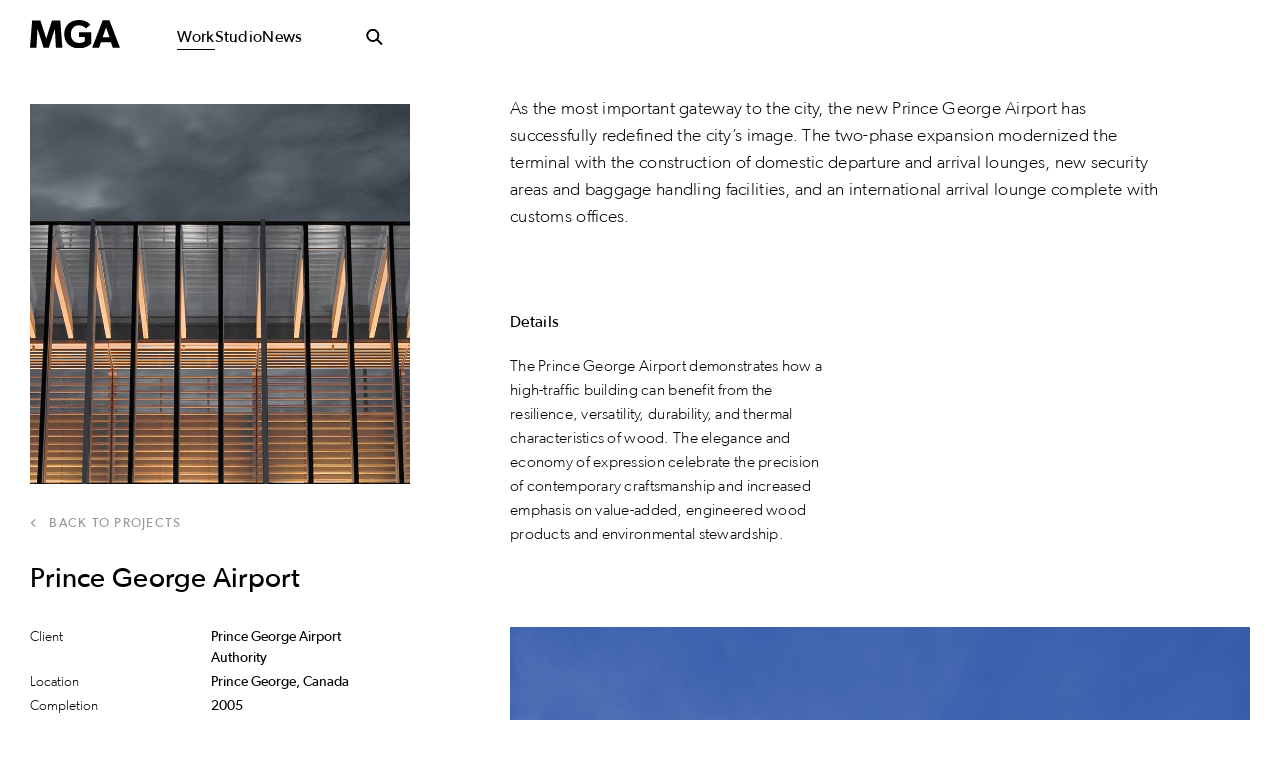

--- FILE ---
content_type: text/html; charset=UTF-8
request_url: https://mg-architecture.ca/project/prince-george-airport/
body_size: 7368
content:
<!doctype html>
<html lang="en-US">
  <head>
    <meta charset="utf-8">
    <meta name="viewport" content="width=device-width, initial-scale=1">
    <title>Prince George Airport &#x2d; MGA</title>
	<style>img:is([sizes="auto" i], [sizes^="auto," i]) { contain-intrinsic-size: 3000px 1500px }</style>
	
<!-- The SEO Framework by Sybre Waaijer -->
<meta name="robots" content="max-snippet:-1,max-image-preview:large,max-video-preview:-1" />
<link rel="canonical" href="https://mg-architecture.ca/project/prince-george-airport/" />
<meta name="description" content="As the most important gateway to the city, the new Prince George Airport has successfully redefined the city&rsquo;s image. The two&#x2d;phase expansion modernized the&#8230;" />
<meta property="og:type" content="article" />
<meta property="og:locale" content="en_US" />
<meta property="og:site_name" content="MGA" />
<meta property="og:title" content="Prince George Airport" />
<meta property="og:description" content="As the most important gateway to the city, the new Prince George Airport has successfully redefined the city&rsquo;s image. The two&#x2d;phase expansion modernized the terminal with the construction of domestic&#8230;" />
<meta property="og:url" content="https://mg-architecture.ca/project/prince-george-airport/" />
<meta property="og:image" content="https://mg-architecture.ca/app/uploads/2022/10/PRINCE-GEORGE-AIRPORT-HERO-2.jpg" />
<meta property="og:image:width" content="732" />
<meta property="og:image:height" content="732" />
<meta property="article:published_time" content="2022-10-05T21:50:03+00:00" />
<meta property="article:modified_time" content="2023-03-14T18:56:12+00:00" />
<meta name="twitter:card" content="summary_large_image" />
<meta name="twitter:title" content="Prince George Airport" />
<meta name="twitter:description" content="As the most important gateway to the city, the new Prince George Airport has successfully redefined the city&rsquo;s image. The two&#x2d;phase expansion modernized the terminal with the construction of domestic&#8230;" />
<meta name="twitter:image" content="https://mg-architecture.ca/app/uploads/2022/10/PRINCE-GEORGE-AIRPORT-HERO-2.jpg" />
<script type="application/ld+json">{"@context":"https://schema.org","@graph":[{"@type":"WebSite","@id":"https://mg-architecture.ca/#/schema/WebSite","url":"https://mg-architecture.ca/","name":"MGA","description":"Michael Green Architecture","inLanguage":"en-US","potentialAction":{"@type":"SearchAction","target":{"@type":"EntryPoint","urlTemplate":"https://mg-architecture.ca/search/{search_term_string}/"},"query-input":"required name=search_term_string"},"publisher":{"@type":"Organization","@id":"https://mg-architecture.ca/#/schema/Organization","name":"MGA","url":"https://mg-architecture.ca/","logo":{"@type":"ImageObject","url":"https://mg-architecture.ca/app/uploads/2021/05/favicon.png","contentUrl":"https://mg-architecture.ca/app/uploads/2021/05/favicon.png","width":225,"height":225}}},{"@type":"WebPage","@id":"https://mg-architecture.ca/project/prince-george-airport/","url":"https://mg-architecture.ca/project/prince-george-airport/","name":"Prince George Airport &#x2d; MGA","description":"As the most important gateway to the city, the new Prince George Airport has successfully redefined the city&rsquo;s image. The two&#x2d;phase expansion modernized the&#8230;","inLanguage":"en-US","isPartOf":{"@id":"https://mg-architecture.ca/#/schema/WebSite"},"breadcrumb":{"@type":"BreadcrumbList","@id":"https://mg-architecture.ca/#/schema/BreadcrumbList","itemListElement":[{"@type":"ListItem","position":1,"item":"https://mg-architecture.ca/","name":"MGA"},{"@type":"ListItem","position":2,"item":"https://mg-architecture.ca/work/","name":"Projects"},{"@type":"ListItem","position":3,"name":"Prince George Airport"}]},"potentialAction":{"@type":"ReadAction","target":"https://mg-architecture.ca/project/prince-george-airport/"},"datePublished":"2022-10-05T21:50:03+00:00","dateModified":"2023-03-14T18:56:12+00:00","author":{"@type":"Person","@id":"https://mg-architecture.ca/#/schema/Person/3dc62cd33567ba8e69b301e0d918b0c1","name":"Eva Ravenstein"}}]}</script>
<!-- / The SEO Framework by Sybre Waaijer | 5.75ms meta | 0.29ms boot -->

<link rel='dns-prefetch' href='//stats.wp.com' />
<link rel='stylesheet' id='wp-block-library-css' href='https://mg-architecture.ca/wp/wp-includes/css/dist/block-library/style.min.css?ver=6.7.2' media='all' />
<style id='safe-svg-svg-icon-style-inline-css'>
.safe-svg-cover{text-align:center}.safe-svg-cover .safe-svg-inside{display:inline-block;max-width:100%}.safe-svg-cover svg{height:100%;max-height:100%;max-width:100%;width:100%}

</style>
<link rel='stylesheet' id='mediaelement-css' href='https://mg-architecture.ca/wp/wp-includes/js/mediaelement/mediaelementplayer-legacy.min.css?ver=4.2.17' media='all' />
<link rel='stylesheet' id='wp-mediaelement-css' href='https://mg-architecture.ca/wp/wp-includes/js/mediaelement/wp-mediaelement.min.css?ver=6.7.2' media='all' />
<style id='jetpack-sharing-buttons-style-inline-css'>
.jetpack-sharing-buttons__services-list{display:flex;flex-direction:row;flex-wrap:wrap;gap:0;list-style-type:none;margin:5px;padding:0}.jetpack-sharing-buttons__services-list.has-small-icon-size{font-size:12px}.jetpack-sharing-buttons__services-list.has-normal-icon-size{font-size:16px}.jetpack-sharing-buttons__services-list.has-large-icon-size{font-size:24px}.jetpack-sharing-buttons__services-list.has-huge-icon-size{font-size:36px}@media print{.jetpack-sharing-buttons__services-list{display:none!important}}.editor-styles-wrapper .wp-block-jetpack-sharing-buttons{gap:0;padding-inline-start:0}ul.jetpack-sharing-buttons__services-list.has-background{padding:1.25em 2.375em}
</style>
<link rel='stylesheet' id='app/0-css' href='https://mg-architecture.ca/app/themes/mga/public/css/app.c54e38.css' media='all' />
<script src="https://mg-architecture.ca/wp/wp-includes/js/jquery/jquery.min.js?ver=3.7.1" id="jquery-core-js"></script>
<script src="https://mg-architecture.ca/wp/wp-includes/js/jquery/jquery-migrate.min.js?ver=3.4.1" id="jquery-migrate-js"></script>
<link rel="https://api.w.org/" href="https://mg-architecture.ca/wp-json/" /><link rel="alternate" title="JSON" type="application/json" href="https://mg-architecture.ca/wp-json/wp/v2/project/7770" /><link rel="EditURI" type="application/rsd+xml" title="RSD" href="https://mg-architecture.ca/wp/xmlrpc.php?rsd" />
<link rel="alternate" title="oEmbed (JSON)" type="application/json+oembed" href="https://mg-architecture.ca/wp-json/oembed/1.0/embed?url=https%3A%2F%2Fmg-architecture.ca%2Fproject%2Fprince-george-airport%2F" />
<link rel="alternate" title="oEmbed (XML)" type="text/xml+oembed" href="https://mg-architecture.ca/wp-json/oembed/1.0/embed?url=https%3A%2F%2Fmg-architecture.ca%2Fproject%2Fprince-george-airport%2F&#038;format=xml" />
	

<!-- Google Tag Manager -->
<script>(function(w,d,s,l,i){w[l]=w[l]||[];w[l].push({'gtm.start':
new Date().getTime(),event:'gtm.js'});var f=d.getElementsByTagName(s)[0],
j=d.createElement(s),dl=l!='dataLayer'?'&l='+l:'';j.async=true;j.src=
'https://www.googletagmanager.com/gtm.js?id='+i+dl;f.parentNode.insertBefore(j,f);
})(window,document,'script','dataLayer','GTM-NN489QD');</script>
<!-- End Google Tag Manager -->

	<style>img#wpstats{display:none}</style>
		<style>.recentcomments a{display:inline !important;padding:0 !important;margin:0 !important;}</style><link rel="icon" href="https://mg-architecture.ca/app/uploads/2021/05/favicon-32x32.png" sizes="32x32" />
<link rel="icon" href="https://mg-architecture.ca/app/uploads/2021/05/favicon.png" sizes="192x192" />
<link rel="apple-touch-icon" href="https://mg-architecture.ca/app/uploads/2021/05/favicon.png" />
<meta name="msapplication-TileImage" content="https://mg-architecture.ca/app/uploads/2021/05/favicon.png" />
		<style id="wp-custom-css">
			body.logged-in section#special {
	display: none !important;
}
		</style>
		  </head>

  <body class="project-template-default single single-project postid-7770 wp-embed-responsive prince-george-airport">
    	
<!-- Google Tag Manager (noscript) -->
<noscript><iframe src="https://www.googletagmanager.com/ns.html?id=GTM-NN489QD"
height="0" width="0" style="display:none;visibility:hidden"></iframe></noscript>
<!-- End Google Tag Manager (noscript) -->

    
    <div id="app">
      <div id="project-loader">
    <div class="big">
              MGA
          </div>
  </div>

  <header class="top">
  <div class="wrap container">
    <div class="left">
      <a class="brand" href="https://mg-architecture.ca/">
                          <img src="https://mg-architecture.ca/app/uploads/2020/06/mga.svg" alt="">
              </a>
    </div>
    
    <div class="middle hide-small">
      <div class="menu-main-container"><ul id="menu-main" class="nav unstyled"><li id="menu-item-46" class="menu-item menu-item-type-post_type_archive menu-item-object-project menu-item-46"><a href="https://mg-architecture.ca/work/">Work</a></li>
<li id="menu-item-7661" class="menu-item menu-item-type-post_type menu-item-object-page menu-item-7661"><a href="https://mg-architecture.ca/studio/">Studio</a></li>
<li id="menu-item-26" class="menu-item menu-item-type-post_type menu-item-object-page current_page_parent menu-item-26"><a href="https://mg-architecture.ca/news/">News</a></li>
</ul></div>
    </div>

    <div class="right utility">
      <a href="/search" class="js-search-toggle">
        <svg class="open" fill="none" xmlns="http://www.w3.org/2000/svg" width="16" height="15" viewBox="0 0 16 15"><circle cx="6" cy="6" r="5.25" stroke="currentColor" stroke-width="1.5"/><path stroke="currentColor" stroke-width="1.5" d="m9.53 9.47 5 5"/><circle cx="6" cy="6" r="5.25" stroke="currentColor" stroke-width="1.5"/><path stroke="currentColor" stroke-width="1.5" d="m9.53 9.47 5 5"/></svg>
        <svg class="close" fill="none" xmlns="http://www.w3.org/2000/svg" width="16" height="16" viewBox="0 0 16 16"><path fill="currentColor" d="M.154 14.28 14.447.29l1.399 1.43L1.553 15.71z"/><path fill="currentColor" d="M15.845 14.28 1.552.29.153 1.72l14.293 13.99z"/></svg>
      </a>

      <a href="#menu" class="js-menu-toggle show-small-only">
        <svg class="open" fill="none" xmlns="http://www.w3.org/2000/svg" width="16" height="15" viewBox="0 0 20 14"><path fill="currentColor" d="M0 0h20v2H0zM0 6h20v2H0zM0 12h20v2H0z"/></svg>
        <svg class="close" fill="none" xmlns="http://www.w3.org/2000/svg" width="16" height="16" viewBox="0 0 16 16"><path fill="currentColor" d="M.154 14.28 14.447.29l1.399 1.43L1.553 15.71z"/><path fill="currentColor" d="M15.845 14.28 1.552.29.153 1.72l14.293 13.99z"/></svg>
      </a>
    </div>
  </div>
</header>

<section class="search-drawer">
  <div class="wrapper">
    <div class="search-container">
      <form role="search" method="get" class="search-form" action="https://mg-architecture.ca/">
  <label>
    <span class="sr-only">
      Search for:
    </span>

    <input
      type="search"
      placeholder="Search &hellip;"
      value=""
      name="s"
    >
  </label>

  <button>Search</button>
</form>
 
    </div>
    <div class="search-content search-results"></div>
  </div>
</section><section id="mobile-menu" class="show-small-only">
  <div class="menu-mobile-container"><ul id="menu-mobile" class="nav unstyled"><li id="menu-item-7620" class="menu-item menu-item-type-post_type_archive menu-item-object-project menu-item-7620"><a href="https://mg-architecture.ca/work/">Work</a></li>
<li id="menu-item-7660" class="menu-item menu-item-type-post_type menu-item-object-page menu-item-has-children menu-item-7660"><a href="https://mg-architecture.ca/studio/">Studio</a>
<ul class="sub-menu">
	<li id="menu-item-7617" class="menu-item menu-item-type-post_type menu-item-object-page menu-item-7617"><a href="https://mg-architecture.ca/studio/about/">Our Story</a></li>
	<li id="menu-item-7613" class="menu-item menu-item-type-post_type menu-item-object-page menu-item-7613"><a href="https://mg-architecture.ca/studio/services/">Working with us</a></li>
	<li id="menu-item-7615" class="menu-item menu-item-type-post_type menu-item-object-page menu-item-7615"><a href="https://mg-architecture.ca/studio/team/">The Team</a></li>
	<li id="menu-item-7616" class="menu-item menu-item-type-post_type menu-item-object-page menu-item-7616"><a href="https://mg-architecture.ca/studio/lectures-events/">Sharing</a></li>
	<li id="menu-item-7614" class="menu-item menu-item-type-post_type menu-item-object-page menu-item-7614"><a href="https://mg-architecture.ca/studio/careers/">Careers</a></li>
</ul>
</li>
<li id="menu-item-7619" class="menu-item menu-item-type-post_type menu-item-object-page current_page_parent menu-item-7619"><a href="https://mg-architecture.ca/news/">News</a></li>
<li id="menu-item-7618" class="menu-item menu-item-type-post_type menu-item-object-page menu-item-7618"><a href="https://mg-architecture.ca/studio/contact/">Say Hello</a></li>
</ul></div>
</section>

<main class="wrap load " role="document">
         <div id="_progress"></div>

    <section class="single-post container full-height">
      <article class="single-view special grid post-7770 project type-project status-publish has-post-thumbnail hentry project_type-commercial tags-airport tags-public">
  <aside class="sticky">
      <div class="image relative">
      <figure class="lazy-container">
        <img
          draggable="false"
          class="b-lazy"
          src="https://mg-architecture.ca/app/uploads/2022/10/PRINCE-GEORGE-AIRPORT-HERO-2-300x300.jpg"
          data-src="https://mg-architecture.ca/app/uploads/2022/10/PRINCE-GEORGE-AIRPORT-HERO-2.jpg"
        />
      </figure>
          </div>
  
  <div class="back hide-small my-m">
    <a href="/work" class="">
      <svg class="dib sm" width="6" height="8" viewBox="0 0 6 8" fill="none" xmlns="http://www.w3.org/2000/svg"><path d="m4.533 8 .933-.933L2.4 4 5.466.933 4.533 0l-4 4 4 4Z" fill="#969696"/></svg>
      <span class="dib h5">Back to Projects</span>
    </a>
  </div>

  <div class="project-title my-m">
    <h1 class="title">Prince George Airport</h1>
  </div>

  <div class="attributes">
          <ul class="attributes unstyled">
                   <li class="attribute columns two-col-all">
            <div class="label">
                              Client                          </div>
            <div class="value bold">
                              Prince George Airport Authority                          </div>
          </li>
                   <li class="attribute columns two-col-all">
            <div class="label">
                              Location                          </div>
            <div class="value bold">
                              Prince George, Canada                          </div>
          </li>
                   <li class="attribute columns two-col-all">
            <div class="label">
                              Completion                          </div>
            <div class="value bold">
                              2005                          </div>
          </li>
                   <li class="attribute columns two-col-all">
            <div class="label">
                              Discipline                          </div>
            <div class="value bold">
                              Architecture                          </div>
          </li>
                   <li class="attribute columns two-col-all">
            <div class="label">
                              Project Type                          </div>
            <div class="value bold">
                              Airport, Public, Commercial                          </div>
          </li>
                   <li class="attribute columns two-col-all">
            <div class="label">
                              Sq.m                          </div>
            <div class="value bold">
                              1,542                          </div>
          </li>
                   <li class="attribute columns two-col-all">
            <div class="label">
                              Credits                          </div>
            <div class="value bold">
                              Michael Green, Project Principal and Steve McFarlane, Co-principal                          </div>
          </li>
                   <li class="attribute columns two-col-all">
            <div class="label">
                              .                          </div>
            <div class="value bold">
                              Project by Mcfarlane Green Biggar Architecture + Design                          </div>
          </li>
              </ul>
      </div>
</aside>
  <section class="entry-content grid">
  
    <section class="intro">
  <div class="entry-content light">
    
<p>As the most important gateway to the city, the new Prince George Airport has successfully redefined the city’s image. The two-phase expansion modernized the terminal with the construction of domestic departure and arrival lounges, new security areas and baggage handling facilities, and an international arrival lounge complete with customs offices. </p>
  </div>
</section>

     
          <section class="summary half">
                  <h2 class="title">Details</h2>
                          <p>The Prince George Airport demonstrates how a high-traffic building can benefit from the resilience, versatility, durability, and thermal characteristics of wood. The elegance and economy of expression celebrate the precision of contemporary craftsmanship and increased emphasis on value-added, engineered wood products and environmental stewardship.</p>
              </section>
    
        
  
    <section class="gallery slick simple-dots">
          <figure class="lazy-container">
                  <img 
            class="b-lazy"
            draggable="false"
            src="https://mg-architecture.ca/app/uploads/2013/10/PG-Phase-2-5-Cropped-WP-300x215.jpg"
            data-src="https://mg-architecture.ca/app/uploads/2013/10/PG-Phase-2-5-Cropped-WP-1800x1289.jpg"
            alt=""
          />
              </figure>
          <figure class="lazy-container">
                  <img 
            class="b-lazy"
            draggable="false"
            src="https://mg-architecture.ca/app/uploads/2020/07/PrinceGeorgeAir-7-300x180.jpg"
            data-src="https://mg-architecture.ca/app/uploads/2020/07/PrinceGeorgeAir-7.jpg"
            alt=""
          />
              </figure>
          <figure class="lazy-container">
                  <img 
            class="b-lazy"
            draggable="false"
            src="https://mg-architecture.ca/app/uploads/2020/07/PrinceGeorgeAir-4-300x180.jpg"
            data-src="https://mg-architecture.ca/app/uploads/2020/07/PrinceGeorgeAir-4.jpg"
            alt=""
          />
              </figure>
          <figure class="lazy-container">
                  <img 
            class="b-lazy"
            draggable="false"
            src="https://mg-architecture.ca/app/uploads/2020/07/PrinceGeorgeAir-6-300x180.jpg"
            data-src="https://mg-architecture.ca/app/uploads/2020/07/PrinceGeorgeAir-6.jpg"
            alt=""
          />
              </figure>
          <figure class="lazy-container">
                  <img 
            class="b-lazy"
            draggable="false"
            src="https://mg-architecture.ca/app/uploads/2020/07/PrinceGeorgeAir-1-225x300.jpg"
            data-src="https://mg-architecture.ca/app/uploads/2020/07/PrinceGeorgeAir-1-1350x1800.jpg"
            alt=""
          />
              </figure>
          <figure class="lazy-container">
                  <img 
            class="b-lazy"
            draggable="false"
            src="https://mg-architecture.ca/app/uploads/2022/10/MGA_PG_Int5_Photographer-300x227.jpg"
            data-src="https://mg-architecture.ca/app/uploads/2022/10/MGA_PG_Int5_Photographer.jpg"
            alt=""
          />
              </figure>
          <figure class="lazy-container">
                  <img 
            class="b-lazy"
            draggable="false"
            src="https://mg-architecture.ca/app/uploads/2020/07/PRINCE-GEORGE-AIRPORT-HERO_full-300x300.jpg"
            data-src="https://mg-architecture.ca/app/uploads/2020/07/PRINCE-GEORGE-AIRPORT-HERO_full.jpg"
            alt=""
          />
              </figure>
      </section>

    <section class="process">
        <div class="container">
          <div class="grid">
                                                           <div
                  class="step span-3"
                                      data-aos="fade-up"
                    data-aos-offset="0"
                    data-aos-delay="0"
                    data-aos-duration="500"
                    data-aos-easing="ease-out-quad"
                    data-aos-anchor-placement="top-bottom"
                    data-aos-mirror="true"
                    data-aos-once="true"
                                  >
                                                          <figure class="lazy-container">
    <img
      class="b-lazy"
      draggable="false"
      src="https://mg-architecture.ca/app/uploads/2020/07/Prince-George-Process-2-32x16.jpg"
      data-src="https://mg-architecture.ca/app/uploads/2020/07/Prince-George-Process-2-1800x900.jpg"
      alt=""
    />
  </figure>
                                    <div class="info small mt-s  hidden ">
                    <strong></strong>
                    
                  </div>
                </div>
                                               <div
                  class="step span-3"
                                      data-aos="fade-up"
                    data-aos-offset="0"
                    data-aos-delay="0"
                    data-aos-duration="500"
                    data-aos-easing="ease-out-quad"
                    data-aos-anchor-placement="top-bottom"
                    data-aos-mirror="true"
                    data-aos-once="true"
                                  >
                                                          <figure class="lazy-container">
    <img
      class="b-lazy"
      draggable="false"
      src="https://mg-architecture.ca/app/uploads/2020/07/Prince-George-Process-3-32x27.jpg"
      data-src="https://mg-architecture.ca/app/uploads/2020/07/Prince-George-Process-3.jpg"
      alt=""
    />
  </figure>
                                    <div class="info small mt-s  hidden ">
                    <strong></strong>
                    
                  </div>
                </div>
                                               <div
                  class="step span-3"
                                      data-aos="fade-up"
                    data-aos-offset="0"
                    data-aos-delay="0"
                    data-aos-duration="500"
                    data-aos-easing="ease-out-quad"
                    data-aos-anchor-placement="top-bottom"
                    data-aos-mirror="true"
                    data-aos-once="true"
                                  >
                                                          <figure class="lazy-container">
    <img
      class="b-lazy"
      draggable="false"
      src="https://mg-architecture.ca/app/uploads/2020/07/Prince-George-Process-1-32x18.jpg"
      data-src="https://mg-architecture.ca/app/uploads/2020/07/Prince-George-Process-1.jpg"
      alt=""
    />
  </figure>
                                    <div class="info small mt-s  hidden ">
                    <strong></strong>
                    
                  </div>
                </div>
                          
                                    
                                      <div class="process-info">
                                <h2>Process</h2>
                <div class="mt-m light">
                  <p>The airport’s primary structure combines tight-fit stainless-steel connections with elliptically shaped Douglas-fir glue-laminated (glulam) columns, while repeating Douglas-fir ceiling planks provide warmth, and a serene sense of rhythm, throughout the building interior.</p>
<p>Inside, panelized maple plywood, “birch box” seating, and maple benches offer moments of calm for passengers in the departure lounge. Abundant use of natural light, unusual for a building of this type, enhances the wood’s warmth.</p>

                </div>
              </div>
                      </div>
        </div>
      </section>
      
    
    <section class="pagination">
    <div class="grid two-col-all">
      <div class="left">
        <svg width="10" height="8" viewBox="0 0 10 8" fill="none" xmlns="http://www.w3.org/2000/svg"><path d="M.646 3.646a.5.5 0 0 0 0 .708l3.182 3.182a.5.5 0 1 0 .708-.708L1.707 4l2.829-2.828a.5.5 0 1 0-.708-.708L.646 3.646ZM10 3.5H1v1h9v-1Z" fill="currentColor"/></svg>
                  <a href="https://mg-architecture.ca/project/kokko/">
                  Previous Project
                  </a>
              </div>
      <div class="right">
                  <a href="https://mg-architecture.ca/project/loft-219/">
                  Next Project
                  </a>
                <svg width="10" height="8" viewBox="0 0 10 8" fill="none" xmlns="http://www.w3.org/2000/svg"><path d="M9.354 4.354a.5.5 0 0 0 0-.708L6.172.464a.5.5 0 1 0-.708.708L8.293 4 5.464 6.828a.5.5 0 1 0 .708.708l3.182-3.182ZM0 4.5h9v-1H0v1Z" fill="currentColor"/></svg>
      </div>
    </div>
  </section>

    <section class="related">
                <header class="mb-s">
        <h2>Similar Projects</h2>
      </header>

      <section class="posts related-posts grid one-three-col">
                            <article class="mb-s post-8336 project type-project status-publish has-post-thumbnail hentry project_type-commercial project_type-community project_type-interiors tags-museum tags-public tags-research">
  <a href="https://mg-architecture.ca/project/royal-bc-museum-collections-research-building/">
    <figure class="lazy-container square">
    <img
      draggable="false"
      class="b-lazy"
      src="https://mg-architecture.ca/app/uploads/2023/03/RBCM_MAIN-ENTRY-APPROACH_MGA_sm-300x169.png"
      data-src="https://mg-architecture.ca/app/uploads/2023/03/RBCM_MAIN-ENTRY-APPROACH_MGA_sm.png"
    />
  </figure>
  </a>
  <header class="project-info mt-s">
    <a href="https://mg-architecture.ca/project/royal-bc-museum-collections-research-building/">
      <h2 class="title" data-field="title">Royal BC Museum PARC Campus</h2>
    </a>
    <div class="visible-cat small">
      Commercial, Community, Interiors    </div>
  </header>
</article>                            <article class="mb-s post-138 project type-project status-publish has-post-thumbnail hentry project_type-commercial project_type-interiors project_year-15 project_location-usa tags-education tags-institutional tags-office tags-public">
  <a href="https://mg-architecture.ca/project/osu-college-of-forestry/">
    <figure class="lazy-container square">
    <img
      draggable="false"
      class="b-lazy"
      src="https://mg-architecture.ca/app/uploads/2020/06/OSU-HERO-2-1-300x300.jpg"
      data-src="https://mg-architecture.ca/app/uploads/2020/06/OSU-HERO-2-1.jpg"
    />
  </figure>
  </a>
  <header class="project-info mt-s">
    <a href="https://mg-architecture.ca/project/osu-college-of-forestry/">
      <h2 class="title" data-field="title">Oregon State University | College of Forestry</h2>
    </a>
    <div class="visible-cat small">
      Commercial, Interiors    </div>
  </header>
</article>                            <article class="mb-s post-9223 project type-project status-publish has-post-thumbnail hentry project_type-community project_type-interiors project_type-residential">
  <a href="https://mg-architecture.ca/project/ronald-mcdonald-house-willow/">
    <figure class="lazy-container square">
    <img
      draggable="false"
      class="b-lazy"
      src="https://mg-architecture.ca/app/uploads/2025/07/Building-Entry-300x194.png"
      data-src="https://mg-architecture.ca/app/uploads/2025/07/Building-Entry-1800x1165.png"
    />
  </figure>
  </a>
  <header class="project-info mt-s">
    <a href="https://mg-architecture.ca/project/ronald-mcdonald-house-willow/">
      <h2 class="title" data-field="title">Ronald McDonald House Willow</h2>
    </a>
    <div class="visible-cat small">
      Community, Interiors, Residential    </div>
  </header>
</article>                      </section>
      </section>    
  </section>
</section>
    </section>
  </main>

<div class="js-overlay-close"></div>

  <footer class="bottom">
      <div class="container">
        <div class="left">
                                <div class="attribution">
              <a href="/studio/contact/" class="h5">
                Contact
              </a>
            </div>
                  </div>

                  <div class="contact">
            <a href="tel:16043364770">+1 604 336 4770</a>
<a href="mailto:hello@mg-architecture.ca">hello@mg-architecture.ca</a>
          </div>
              </div>
    </footer>
      </div>

        <script id="custom-content-types-data-js-before">
var CUSTOM_CONTENT_TYPE__INITIAL_STATE; typeof CUSTOM_CONTENT_TYPE__INITIAL_STATE === "object" || (CUSTOM_CONTENT_TYPE__INITIAL_STATE = JSON.parse(decodeURIComponent("%7B%22active%22%3Atrue%2C%22over_ride%22%3Afalse%7D")));
</script>
<script id="app/0-js-extra">
var myAjax = {"ajaxurl":"https:\/\/mg-architecture.ca\/wp\/wp-admin\/admin-ajax.php"};
</script>
<script id="app/0-js-before">
(()=>{"use strict";var r,e={},o={};function t(r){var a=o[r];if(void 0!==a)return a.exports;var n=o[r]={exports:{}};return e[r].call(n.exports,n,n.exports,t),n.exports}t.m=e,r=[],t.O=(e,o,a,n)=>{if(!o){var l=1/0;for(u=0;u<r.length;u++){o=r[u][0],a=r[u][1],n=r[u][2];for(var s=!0,f=0;f<o.length;f++)(!1&n||l>=n)&&Object.keys(t.O).every((r=>t.O[r](o[f])))?o.splice(f--,1):(s=!1,n<l&&(l=n));if(s){r.splice(u--,1);var i=a();void 0!==i&&(e=i)}}return e}n=n||0;for(var u=r.length;u>0&&r[u-1][2]>n;u--)r[u]=r[u-1];r[u]=[o,a,n]},t.n=r=>{var e=r&&r.__esModule?()=>r.default:()=>r;return t.d(e,{a:e}),e},t.d=(r,e)=>{for(var o in e)t.o(e,o)&&!t.o(r,o)&&Object.defineProperty(r,o,{enumerable:!0,get:e[o]})},t.o=(r,e)=>Object.prototype.hasOwnProperty.call(r,e),(()=>{var r={666:0};t.O.j=e=>0===r[e];var e=(e,o)=>{var a,n,l=o[0],s=o[1],f=o[2],i=0;if(l.some((e=>0!==r[e]))){for(a in s)t.o(s,a)&&(t.m[a]=s[a]);if(f)var u=f(t)}for(e&&e(o);i<l.length;i++)n=l[i],t.o(r,n)&&r[n]&&r[n][0](),r[n]=0;return t.O(u)},o=self.webpackChunksage=self.webpackChunksage||[];o.forEach(e.bind(null,0)),o.push=e.bind(null,o.push.bind(o))})()})();
</script>
<script src="https://mg-architecture.ca/app/themes/mga/public/js/575.baac18.js" id="app/0-js"></script>
<script src="https://mg-architecture.ca/app/themes/mga/public/js/277.142508.js" id="app/1-js"></script>
<script src="https://mg-architecture.ca/app/themes/mga/public/js/app.5527e8.js" id="app/2-js"></script>
<script src="https://stats.wp.com/e-202604.js" id="jetpack-stats-js" data-wp-strategy="defer"></script>
<script id="jetpack-stats-js-after">
_stq = window._stq || [];
_stq.push([ "view", JSON.parse("{\"v\":\"ext\",\"blog\":\"211853032\",\"post\":\"7770\",\"tz\":\"-8\",\"srv\":\"mg-architecture.ca\",\"j\":\"1:14.4-a.3\"}") ]);
_stq.push([ "clickTrackerInit", "211853032", "7770" ]);
</script>
  </body>
</html>


--- FILE ---
content_type: text/css; charset=utf-8
request_url: https://mg-architecture.ca/app/themes/mga/public/css/app.c54e38.css
body_size: 13413
content:
[data-aos][data-aos][data-aos-duration="50"],body[data-aos-duration="50"] [data-aos]{transition-duration:50ms}[data-aos][data-aos][data-aos-delay="50"],body[data-aos-delay="50"] [data-aos]{transition-delay:0}[data-aos][data-aos][data-aos-delay="50"].aos-animate,body[data-aos-delay="50"] [data-aos].aos-animate{transition-delay:50ms}[data-aos][data-aos][data-aos-duration="100"],body[data-aos-duration="100"] [data-aos]{transition-duration:.1s}[data-aos][data-aos][data-aos-delay="100"],body[data-aos-delay="100"] [data-aos]{transition-delay:0}[data-aos][data-aos][data-aos-delay="100"].aos-animate,body[data-aos-delay="100"] [data-aos].aos-animate{transition-delay:.1s}[data-aos][data-aos][data-aos-duration="150"],body[data-aos-duration="150"] [data-aos]{transition-duration:.15s}[data-aos][data-aos][data-aos-delay="150"],body[data-aos-delay="150"] [data-aos]{transition-delay:0}[data-aos][data-aos][data-aos-delay="150"].aos-animate,body[data-aos-delay="150"] [data-aos].aos-animate{transition-delay:.15s}[data-aos][data-aos][data-aos-duration="200"],body[data-aos-duration="200"] [data-aos]{transition-duration:.2s}[data-aos][data-aos][data-aos-delay="200"],body[data-aos-delay="200"] [data-aos]{transition-delay:0}[data-aos][data-aos][data-aos-delay="200"].aos-animate,body[data-aos-delay="200"] [data-aos].aos-animate{transition-delay:.2s}[data-aos][data-aos][data-aos-duration="250"],body[data-aos-duration="250"] [data-aos]{transition-duration:.25s}[data-aos][data-aos][data-aos-delay="250"],body[data-aos-delay="250"] [data-aos]{transition-delay:0}[data-aos][data-aos][data-aos-delay="250"].aos-animate,body[data-aos-delay="250"] [data-aos].aos-animate{transition-delay:.25s}[data-aos][data-aos][data-aos-duration="300"],body[data-aos-duration="300"] [data-aos]{transition-duration:.3s}[data-aos][data-aos][data-aos-delay="300"],body[data-aos-delay="300"] [data-aos]{transition-delay:0}[data-aos][data-aos][data-aos-delay="300"].aos-animate,body[data-aos-delay="300"] [data-aos].aos-animate{transition-delay:.3s}[data-aos][data-aos][data-aos-duration="350"],body[data-aos-duration="350"] [data-aos]{transition-duration:.35s}[data-aos][data-aos][data-aos-delay="350"],body[data-aos-delay="350"] [data-aos]{transition-delay:0}[data-aos][data-aos][data-aos-delay="350"].aos-animate,body[data-aos-delay="350"] [data-aos].aos-animate{transition-delay:.35s}[data-aos][data-aos][data-aos-duration="400"],body[data-aos-duration="400"] [data-aos]{transition-duration:.4s}[data-aos][data-aos][data-aos-delay="400"],body[data-aos-delay="400"] [data-aos]{transition-delay:0}[data-aos][data-aos][data-aos-delay="400"].aos-animate,body[data-aos-delay="400"] [data-aos].aos-animate{transition-delay:.4s}[data-aos][data-aos][data-aos-duration="450"],body[data-aos-duration="450"] [data-aos]{transition-duration:.45s}[data-aos][data-aos][data-aos-delay="450"],body[data-aos-delay="450"] [data-aos]{transition-delay:0}[data-aos][data-aos][data-aos-delay="450"].aos-animate,body[data-aos-delay="450"] [data-aos].aos-animate{transition-delay:.45s}[data-aos][data-aos][data-aos-duration="500"],body[data-aos-duration="500"] [data-aos]{transition-duration:.5s}[data-aos][data-aos][data-aos-delay="500"],body[data-aos-delay="500"] [data-aos]{transition-delay:0}[data-aos][data-aos][data-aos-delay="500"].aos-animate,body[data-aos-delay="500"] [data-aos].aos-animate{transition-delay:.5s}[data-aos][data-aos][data-aos-duration="550"],body[data-aos-duration="550"] [data-aos]{transition-duration:.55s}[data-aos][data-aos][data-aos-delay="550"],body[data-aos-delay="550"] [data-aos]{transition-delay:0}[data-aos][data-aos][data-aos-delay="550"].aos-animate,body[data-aos-delay="550"] [data-aos].aos-animate{transition-delay:.55s}[data-aos][data-aos][data-aos-duration="600"],body[data-aos-duration="600"] [data-aos]{transition-duration:.6s}[data-aos][data-aos][data-aos-delay="600"],body[data-aos-delay="600"] [data-aos]{transition-delay:0}[data-aos][data-aos][data-aos-delay="600"].aos-animate,body[data-aos-delay="600"] [data-aos].aos-animate{transition-delay:.6s}[data-aos][data-aos][data-aos-duration="650"],body[data-aos-duration="650"] [data-aos]{transition-duration:.65s}[data-aos][data-aos][data-aos-delay="650"],body[data-aos-delay="650"] [data-aos]{transition-delay:0}[data-aos][data-aos][data-aos-delay="650"].aos-animate,body[data-aos-delay="650"] [data-aos].aos-animate{transition-delay:.65s}[data-aos][data-aos][data-aos-duration="700"],body[data-aos-duration="700"] [data-aos]{transition-duration:.7s}[data-aos][data-aos][data-aos-delay="700"],body[data-aos-delay="700"] [data-aos]{transition-delay:0}[data-aos][data-aos][data-aos-delay="700"].aos-animate,body[data-aos-delay="700"] [data-aos].aos-animate{transition-delay:.7s}[data-aos][data-aos][data-aos-duration="750"],body[data-aos-duration="750"] [data-aos]{transition-duration:.75s}[data-aos][data-aos][data-aos-delay="750"],body[data-aos-delay="750"] [data-aos]{transition-delay:0}[data-aos][data-aos][data-aos-delay="750"].aos-animate,body[data-aos-delay="750"] [data-aos].aos-animate{transition-delay:.75s}[data-aos][data-aos][data-aos-duration="800"],body[data-aos-duration="800"] [data-aos]{transition-duration:.8s}[data-aos][data-aos][data-aos-delay="800"],body[data-aos-delay="800"] [data-aos]{transition-delay:0}[data-aos][data-aos][data-aos-delay="800"].aos-animate,body[data-aos-delay="800"] [data-aos].aos-animate{transition-delay:.8s}[data-aos][data-aos][data-aos-duration="850"],body[data-aos-duration="850"] [data-aos]{transition-duration:.85s}[data-aos][data-aos][data-aos-delay="850"],body[data-aos-delay="850"] [data-aos]{transition-delay:0}[data-aos][data-aos][data-aos-delay="850"].aos-animate,body[data-aos-delay="850"] [data-aos].aos-animate{transition-delay:.85s}[data-aos][data-aos][data-aos-duration="900"],body[data-aos-duration="900"] [data-aos]{transition-duration:.9s}[data-aos][data-aos][data-aos-delay="900"],body[data-aos-delay="900"] [data-aos]{transition-delay:0}[data-aos][data-aos][data-aos-delay="900"].aos-animate,body[data-aos-delay="900"] [data-aos].aos-animate{transition-delay:.9s}[data-aos][data-aos][data-aos-duration="950"],body[data-aos-duration="950"] [data-aos]{transition-duration:.95s}[data-aos][data-aos][data-aos-delay="950"],body[data-aos-delay="950"] [data-aos]{transition-delay:0}[data-aos][data-aos][data-aos-delay="950"].aos-animate,body[data-aos-delay="950"] [data-aos].aos-animate{transition-delay:.95s}[data-aos][data-aos][data-aos-duration="1000"],body[data-aos-duration="1000"] [data-aos]{transition-duration:1s}[data-aos][data-aos][data-aos-delay="1000"],body[data-aos-delay="1000"] [data-aos]{transition-delay:0}[data-aos][data-aos][data-aos-delay="1000"].aos-animate,body[data-aos-delay="1000"] [data-aos].aos-animate{transition-delay:1s}[data-aos][data-aos][data-aos-duration="1050"],body[data-aos-duration="1050"] [data-aos]{transition-duration:1.05s}[data-aos][data-aos][data-aos-delay="1050"],body[data-aos-delay="1050"] [data-aos]{transition-delay:0}[data-aos][data-aos][data-aos-delay="1050"].aos-animate,body[data-aos-delay="1050"] [data-aos].aos-animate{transition-delay:1.05s}[data-aos][data-aos][data-aos-duration="1100"],body[data-aos-duration="1100"] [data-aos]{transition-duration:1.1s}[data-aos][data-aos][data-aos-delay="1100"],body[data-aos-delay="1100"] [data-aos]{transition-delay:0}[data-aos][data-aos][data-aos-delay="1100"].aos-animate,body[data-aos-delay="1100"] [data-aos].aos-animate{transition-delay:1.1s}[data-aos][data-aos][data-aos-duration="1150"],body[data-aos-duration="1150"] [data-aos]{transition-duration:1.15s}[data-aos][data-aos][data-aos-delay="1150"],body[data-aos-delay="1150"] [data-aos]{transition-delay:0}[data-aos][data-aos][data-aos-delay="1150"].aos-animate,body[data-aos-delay="1150"] [data-aos].aos-animate{transition-delay:1.15s}[data-aos][data-aos][data-aos-duration="1200"],body[data-aos-duration="1200"] [data-aos]{transition-duration:1.2s}[data-aos][data-aos][data-aos-delay="1200"],body[data-aos-delay="1200"] [data-aos]{transition-delay:0}[data-aos][data-aos][data-aos-delay="1200"].aos-animate,body[data-aos-delay="1200"] [data-aos].aos-animate{transition-delay:1.2s}[data-aos][data-aos][data-aos-duration="1250"],body[data-aos-duration="1250"] [data-aos]{transition-duration:1.25s}[data-aos][data-aos][data-aos-delay="1250"],body[data-aos-delay="1250"] [data-aos]{transition-delay:0}[data-aos][data-aos][data-aos-delay="1250"].aos-animate,body[data-aos-delay="1250"] [data-aos].aos-animate{transition-delay:1.25s}[data-aos][data-aos][data-aos-duration="1300"],body[data-aos-duration="1300"] [data-aos]{transition-duration:1.3s}[data-aos][data-aos][data-aos-delay="1300"],body[data-aos-delay="1300"] [data-aos]{transition-delay:0}[data-aos][data-aos][data-aos-delay="1300"].aos-animate,body[data-aos-delay="1300"] [data-aos].aos-animate{transition-delay:1.3s}[data-aos][data-aos][data-aos-duration="1350"],body[data-aos-duration="1350"] [data-aos]{transition-duration:1.35s}[data-aos][data-aos][data-aos-delay="1350"],body[data-aos-delay="1350"] [data-aos]{transition-delay:0}[data-aos][data-aos][data-aos-delay="1350"].aos-animate,body[data-aos-delay="1350"] [data-aos].aos-animate{transition-delay:1.35s}[data-aos][data-aos][data-aos-duration="1400"],body[data-aos-duration="1400"] [data-aos]{transition-duration:1.4s}[data-aos][data-aos][data-aos-delay="1400"],body[data-aos-delay="1400"] [data-aos]{transition-delay:0}[data-aos][data-aos][data-aos-delay="1400"].aos-animate,body[data-aos-delay="1400"] [data-aos].aos-animate{transition-delay:1.4s}[data-aos][data-aos][data-aos-duration="1450"],body[data-aos-duration="1450"] [data-aos]{transition-duration:1.45s}[data-aos][data-aos][data-aos-delay="1450"],body[data-aos-delay="1450"] [data-aos]{transition-delay:0}[data-aos][data-aos][data-aos-delay="1450"].aos-animate,body[data-aos-delay="1450"] [data-aos].aos-animate{transition-delay:1.45s}[data-aos][data-aos][data-aos-duration="1500"],body[data-aos-duration="1500"] [data-aos]{transition-duration:1.5s}[data-aos][data-aos][data-aos-delay="1500"],body[data-aos-delay="1500"] [data-aos]{transition-delay:0}[data-aos][data-aos][data-aos-delay="1500"].aos-animate,body[data-aos-delay="1500"] [data-aos].aos-animate{transition-delay:1.5s}[data-aos][data-aos][data-aos-duration="1550"],body[data-aos-duration="1550"] [data-aos]{transition-duration:1.55s}[data-aos][data-aos][data-aos-delay="1550"],body[data-aos-delay="1550"] [data-aos]{transition-delay:0}[data-aos][data-aos][data-aos-delay="1550"].aos-animate,body[data-aos-delay="1550"] [data-aos].aos-animate{transition-delay:1.55s}[data-aos][data-aos][data-aos-duration="1600"],body[data-aos-duration="1600"] [data-aos]{transition-duration:1.6s}[data-aos][data-aos][data-aos-delay="1600"],body[data-aos-delay="1600"] [data-aos]{transition-delay:0}[data-aos][data-aos][data-aos-delay="1600"].aos-animate,body[data-aos-delay="1600"] [data-aos].aos-animate{transition-delay:1.6s}[data-aos][data-aos][data-aos-duration="1650"],body[data-aos-duration="1650"] [data-aos]{transition-duration:1.65s}[data-aos][data-aos][data-aos-delay="1650"],body[data-aos-delay="1650"] [data-aos]{transition-delay:0}[data-aos][data-aos][data-aos-delay="1650"].aos-animate,body[data-aos-delay="1650"] [data-aos].aos-animate{transition-delay:1.65s}[data-aos][data-aos][data-aos-duration="1700"],body[data-aos-duration="1700"] [data-aos]{transition-duration:1.7s}[data-aos][data-aos][data-aos-delay="1700"],body[data-aos-delay="1700"] [data-aos]{transition-delay:0}[data-aos][data-aos][data-aos-delay="1700"].aos-animate,body[data-aos-delay="1700"] [data-aos].aos-animate{transition-delay:1.7s}[data-aos][data-aos][data-aos-duration="1750"],body[data-aos-duration="1750"] [data-aos]{transition-duration:1.75s}[data-aos][data-aos][data-aos-delay="1750"],body[data-aos-delay="1750"] [data-aos]{transition-delay:0}[data-aos][data-aos][data-aos-delay="1750"].aos-animate,body[data-aos-delay="1750"] [data-aos].aos-animate{transition-delay:1.75s}[data-aos][data-aos][data-aos-duration="1800"],body[data-aos-duration="1800"] [data-aos]{transition-duration:1.8s}[data-aos][data-aos][data-aos-delay="1800"],body[data-aos-delay="1800"] [data-aos]{transition-delay:0}[data-aos][data-aos][data-aos-delay="1800"].aos-animate,body[data-aos-delay="1800"] [data-aos].aos-animate{transition-delay:1.8s}[data-aos][data-aos][data-aos-duration="1850"],body[data-aos-duration="1850"] [data-aos]{transition-duration:1.85s}[data-aos][data-aos][data-aos-delay="1850"],body[data-aos-delay="1850"] [data-aos]{transition-delay:0}[data-aos][data-aos][data-aos-delay="1850"].aos-animate,body[data-aos-delay="1850"] [data-aos].aos-animate{transition-delay:1.85s}[data-aos][data-aos][data-aos-duration="1900"],body[data-aos-duration="1900"] [data-aos]{transition-duration:1.9s}[data-aos][data-aos][data-aos-delay="1900"],body[data-aos-delay="1900"] [data-aos]{transition-delay:0}[data-aos][data-aos][data-aos-delay="1900"].aos-animate,body[data-aos-delay="1900"] [data-aos].aos-animate{transition-delay:1.9s}[data-aos][data-aos][data-aos-duration="1950"],body[data-aos-duration="1950"] [data-aos]{transition-duration:1.95s}[data-aos][data-aos][data-aos-delay="1950"],body[data-aos-delay="1950"] [data-aos]{transition-delay:0}[data-aos][data-aos][data-aos-delay="1950"].aos-animate,body[data-aos-delay="1950"] [data-aos].aos-animate{transition-delay:1.95s}[data-aos][data-aos][data-aos-duration="2000"],body[data-aos-duration="2000"] [data-aos]{transition-duration:2s}[data-aos][data-aos][data-aos-delay="2000"],body[data-aos-delay="2000"] [data-aos]{transition-delay:0}[data-aos][data-aos][data-aos-delay="2000"].aos-animate,body[data-aos-delay="2000"] [data-aos].aos-animate{transition-delay:2s}[data-aos][data-aos][data-aos-duration="2050"],body[data-aos-duration="2050"] [data-aos]{transition-duration:2.05s}[data-aos][data-aos][data-aos-delay="2050"],body[data-aos-delay="2050"] [data-aos]{transition-delay:0}[data-aos][data-aos][data-aos-delay="2050"].aos-animate,body[data-aos-delay="2050"] [data-aos].aos-animate{transition-delay:2.05s}[data-aos][data-aos][data-aos-duration="2100"],body[data-aos-duration="2100"] [data-aos]{transition-duration:2.1s}[data-aos][data-aos][data-aos-delay="2100"],body[data-aos-delay="2100"] [data-aos]{transition-delay:0}[data-aos][data-aos][data-aos-delay="2100"].aos-animate,body[data-aos-delay="2100"] [data-aos].aos-animate{transition-delay:2.1s}[data-aos][data-aos][data-aos-duration="2150"],body[data-aos-duration="2150"] [data-aos]{transition-duration:2.15s}[data-aos][data-aos][data-aos-delay="2150"],body[data-aos-delay="2150"] [data-aos]{transition-delay:0}[data-aos][data-aos][data-aos-delay="2150"].aos-animate,body[data-aos-delay="2150"] [data-aos].aos-animate{transition-delay:2.15s}[data-aos][data-aos][data-aos-duration="2200"],body[data-aos-duration="2200"] [data-aos]{transition-duration:2.2s}[data-aos][data-aos][data-aos-delay="2200"],body[data-aos-delay="2200"] [data-aos]{transition-delay:0}[data-aos][data-aos][data-aos-delay="2200"].aos-animate,body[data-aos-delay="2200"] [data-aos].aos-animate{transition-delay:2.2s}[data-aos][data-aos][data-aos-duration="2250"],body[data-aos-duration="2250"] [data-aos]{transition-duration:2.25s}[data-aos][data-aos][data-aos-delay="2250"],body[data-aos-delay="2250"] [data-aos]{transition-delay:0}[data-aos][data-aos][data-aos-delay="2250"].aos-animate,body[data-aos-delay="2250"] [data-aos].aos-animate{transition-delay:2.25s}[data-aos][data-aos][data-aos-duration="2300"],body[data-aos-duration="2300"] [data-aos]{transition-duration:2.3s}[data-aos][data-aos][data-aos-delay="2300"],body[data-aos-delay="2300"] [data-aos]{transition-delay:0}[data-aos][data-aos][data-aos-delay="2300"].aos-animate,body[data-aos-delay="2300"] [data-aos].aos-animate{transition-delay:2.3s}[data-aos][data-aos][data-aos-duration="2350"],body[data-aos-duration="2350"] [data-aos]{transition-duration:2.35s}[data-aos][data-aos][data-aos-delay="2350"],body[data-aos-delay="2350"] [data-aos]{transition-delay:0}[data-aos][data-aos][data-aos-delay="2350"].aos-animate,body[data-aos-delay="2350"] [data-aos].aos-animate{transition-delay:2.35s}[data-aos][data-aos][data-aos-duration="2400"],body[data-aos-duration="2400"] [data-aos]{transition-duration:2.4s}[data-aos][data-aos][data-aos-delay="2400"],body[data-aos-delay="2400"] [data-aos]{transition-delay:0}[data-aos][data-aos][data-aos-delay="2400"].aos-animate,body[data-aos-delay="2400"] [data-aos].aos-animate{transition-delay:2.4s}[data-aos][data-aos][data-aos-duration="2450"],body[data-aos-duration="2450"] [data-aos]{transition-duration:2.45s}[data-aos][data-aos][data-aos-delay="2450"],body[data-aos-delay="2450"] [data-aos]{transition-delay:0}[data-aos][data-aos][data-aos-delay="2450"].aos-animate,body[data-aos-delay="2450"] [data-aos].aos-animate{transition-delay:2.45s}[data-aos][data-aos][data-aos-duration="2500"],body[data-aos-duration="2500"] [data-aos]{transition-duration:2.5s}[data-aos][data-aos][data-aos-delay="2500"],body[data-aos-delay="2500"] [data-aos]{transition-delay:0}[data-aos][data-aos][data-aos-delay="2500"].aos-animate,body[data-aos-delay="2500"] [data-aos].aos-animate{transition-delay:2.5s}[data-aos][data-aos][data-aos-duration="2550"],body[data-aos-duration="2550"] [data-aos]{transition-duration:2.55s}[data-aos][data-aos][data-aos-delay="2550"],body[data-aos-delay="2550"] [data-aos]{transition-delay:0}[data-aos][data-aos][data-aos-delay="2550"].aos-animate,body[data-aos-delay="2550"] [data-aos].aos-animate{transition-delay:2.55s}[data-aos][data-aos][data-aos-duration="2600"],body[data-aos-duration="2600"] [data-aos]{transition-duration:2.6s}[data-aos][data-aos][data-aos-delay="2600"],body[data-aos-delay="2600"] [data-aos]{transition-delay:0}[data-aos][data-aos][data-aos-delay="2600"].aos-animate,body[data-aos-delay="2600"] [data-aos].aos-animate{transition-delay:2.6s}[data-aos][data-aos][data-aos-duration="2650"],body[data-aos-duration="2650"] [data-aos]{transition-duration:2.65s}[data-aos][data-aos][data-aos-delay="2650"],body[data-aos-delay="2650"] [data-aos]{transition-delay:0}[data-aos][data-aos][data-aos-delay="2650"].aos-animate,body[data-aos-delay="2650"] [data-aos].aos-animate{transition-delay:2.65s}[data-aos][data-aos][data-aos-duration="2700"],body[data-aos-duration="2700"] [data-aos]{transition-duration:2.7s}[data-aos][data-aos][data-aos-delay="2700"],body[data-aos-delay="2700"] [data-aos]{transition-delay:0}[data-aos][data-aos][data-aos-delay="2700"].aos-animate,body[data-aos-delay="2700"] [data-aos].aos-animate{transition-delay:2.7s}[data-aos][data-aos][data-aos-duration="2750"],body[data-aos-duration="2750"] [data-aos]{transition-duration:2.75s}[data-aos][data-aos][data-aos-delay="2750"],body[data-aos-delay="2750"] [data-aos]{transition-delay:0}[data-aos][data-aos][data-aos-delay="2750"].aos-animate,body[data-aos-delay="2750"] [data-aos].aos-animate{transition-delay:2.75s}[data-aos][data-aos][data-aos-duration="2800"],body[data-aos-duration="2800"] [data-aos]{transition-duration:2.8s}[data-aos][data-aos][data-aos-delay="2800"],body[data-aos-delay="2800"] [data-aos]{transition-delay:0}[data-aos][data-aos][data-aos-delay="2800"].aos-animate,body[data-aos-delay="2800"] [data-aos].aos-animate{transition-delay:2.8s}[data-aos][data-aos][data-aos-duration="2850"],body[data-aos-duration="2850"] [data-aos]{transition-duration:2.85s}[data-aos][data-aos][data-aos-delay="2850"],body[data-aos-delay="2850"] [data-aos]{transition-delay:0}[data-aos][data-aos][data-aos-delay="2850"].aos-animate,body[data-aos-delay="2850"] [data-aos].aos-animate{transition-delay:2.85s}[data-aos][data-aos][data-aos-duration="2900"],body[data-aos-duration="2900"] [data-aos]{transition-duration:2.9s}[data-aos][data-aos][data-aos-delay="2900"],body[data-aos-delay="2900"] [data-aos]{transition-delay:0}[data-aos][data-aos][data-aos-delay="2900"].aos-animate,body[data-aos-delay="2900"] [data-aos].aos-animate{transition-delay:2.9s}[data-aos][data-aos][data-aos-duration="2950"],body[data-aos-duration="2950"] [data-aos]{transition-duration:2.95s}[data-aos][data-aos][data-aos-delay="2950"],body[data-aos-delay="2950"] [data-aos]{transition-delay:0}[data-aos][data-aos][data-aos-delay="2950"].aos-animate,body[data-aos-delay="2950"] [data-aos].aos-animate{transition-delay:2.95s}[data-aos][data-aos][data-aos-duration="3000"],body[data-aos-duration="3000"] [data-aos]{transition-duration:3s}[data-aos][data-aos][data-aos-delay="3000"],body[data-aos-delay="3000"] [data-aos]{transition-delay:0}[data-aos][data-aos][data-aos-delay="3000"].aos-animate,body[data-aos-delay="3000"] [data-aos].aos-animate{transition-delay:3s}[data-aos][data-aos][data-aos-easing=linear],body[data-aos-easing=linear] [data-aos]{transition-timing-function:cubic-bezier(.25,.25,.75,.75)}[data-aos][data-aos][data-aos-easing=ease],body[data-aos-easing=ease] [data-aos]{transition-timing-function:ease}[data-aos][data-aos][data-aos-easing=ease-in],body[data-aos-easing=ease-in] [data-aos]{transition-timing-function:ease-in}[data-aos][data-aos][data-aos-easing=ease-out],body[data-aos-easing=ease-out] [data-aos]{transition-timing-function:ease-out}[data-aos][data-aos][data-aos-easing=ease-in-out],body[data-aos-easing=ease-in-out] [data-aos]{transition-timing-function:ease-in-out}[data-aos][data-aos][data-aos-easing=ease-in-back],body[data-aos-easing=ease-in-back] [data-aos]{transition-timing-function:cubic-bezier(.6,-.28,.735,.045)}[data-aos][data-aos][data-aos-easing=ease-out-back],body[data-aos-easing=ease-out-back] [data-aos]{transition-timing-function:cubic-bezier(.175,.885,.32,1.275)}[data-aos][data-aos][data-aos-easing=ease-in-out-back],body[data-aos-easing=ease-in-out-back] [data-aos]{transition-timing-function:cubic-bezier(.68,-.55,.265,1.55)}[data-aos][data-aos][data-aos-easing=ease-in-sine],body[data-aos-easing=ease-in-sine] [data-aos]{transition-timing-function:cubic-bezier(.47,0,.745,.715)}[data-aos][data-aos][data-aos-easing=ease-out-sine],body[data-aos-easing=ease-out-sine] [data-aos]{transition-timing-function:cubic-bezier(.39,.575,.565,1)}[data-aos][data-aos][data-aos-easing=ease-in-out-sine],body[data-aos-easing=ease-in-out-sine] [data-aos]{transition-timing-function:cubic-bezier(.445,.05,.55,.95)}[data-aos][data-aos][data-aos-easing=ease-in-quad],body[data-aos-easing=ease-in-quad] [data-aos]{transition-timing-function:cubic-bezier(.55,.085,.68,.53)}[data-aos][data-aos][data-aos-easing=ease-out-quad],body[data-aos-easing=ease-out-quad] [data-aos]{transition-timing-function:cubic-bezier(.25,.46,.45,.94)}[data-aos][data-aos][data-aos-easing=ease-in-out-quad],body[data-aos-easing=ease-in-out-quad] [data-aos]{transition-timing-function:cubic-bezier(.455,.03,.515,.955)}[data-aos][data-aos][data-aos-easing=ease-in-cubic],body[data-aos-easing=ease-in-cubic] [data-aos]{transition-timing-function:cubic-bezier(.55,.085,.68,.53)}[data-aos][data-aos][data-aos-easing=ease-out-cubic],body[data-aos-easing=ease-out-cubic] [data-aos]{transition-timing-function:cubic-bezier(.25,.46,.45,.94)}[data-aos][data-aos][data-aos-easing=ease-in-out-cubic],body[data-aos-easing=ease-in-out-cubic] [data-aos]{transition-timing-function:cubic-bezier(.455,.03,.515,.955)}[data-aos][data-aos][data-aos-easing=ease-in-quart],body[data-aos-easing=ease-in-quart] [data-aos]{transition-timing-function:cubic-bezier(.55,.085,.68,.53)}[data-aos][data-aos][data-aos-easing=ease-out-quart],body[data-aos-easing=ease-out-quart] [data-aos]{transition-timing-function:cubic-bezier(.25,.46,.45,.94)}[data-aos][data-aos][data-aos-easing=ease-in-out-quart],body[data-aos-easing=ease-in-out-quart] [data-aos]{transition-timing-function:cubic-bezier(.455,.03,.515,.955)}[data-aos^=fade][data-aos^=fade]{opacity:0;transition-property:opacity,transform}[data-aos^=fade][data-aos^=fade].aos-animate{opacity:1;transform:translateZ(0)}[data-aos=fade-up]{transform:translate3d(0,100px,0)}[data-aos=fade-down]{transform:translate3d(0,-100px,0)}[data-aos=fade-right]{transform:translate3d(-100px,0,0)}[data-aos=fade-left]{transform:translate3d(100px,0,0)}[data-aos=fade-up-right]{transform:translate3d(-100px,100px,0)}[data-aos=fade-up-left]{transform:translate3d(100px,100px,0)}[data-aos=fade-down-right]{transform:translate3d(-100px,-100px,0)}[data-aos=fade-down-left]{transform:translate3d(100px,-100px,0)}[data-aos^=zoom][data-aos^=zoom]{opacity:0;transition-property:opacity,transform}[data-aos^=zoom][data-aos^=zoom].aos-animate{opacity:1;transform:translateZ(0) scale(1)}[data-aos=zoom-in]{transform:scale(.6)}[data-aos=zoom-in-up]{transform:translate3d(0,100px,0) scale(.6)}[data-aos=zoom-in-down]{transform:translate3d(0,-100px,0) scale(.6)}[data-aos=zoom-in-right]{transform:translate3d(-100px,0,0) scale(.6)}[data-aos=zoom-in-left]{transform:translate3d(100px,0,0) scale(.6)}[data-aos=zoom-out]{transform:scale(1.2)}[data-aos=zoom-out-up]{transform:translate3d(0,100px,0) scale(1.2)}[data-aos=zoom-out-down]{transform:translate3d(0,-100px,0) scale(1.2)}[data-aos=zoom-out-right]{transform:translate3d(-100px,0,0) scale(1.2)}[data-aos=zoom-out-left]{transform:translate3d(100px,0,0) scale(1.2)}[data-aos^=slide][data-aos^=slide]{transition-property:transform}[data-aos^=slide][data-aos^=slide].aos-animate{transform:translateZ(0)}[data-aos=slide-up]{transform:translate3d(0,100%,0)}[data-aos=slide-down]{transform:translate3d(0,-100%,0)}[data-aos=slide-right]{transform:translate3d(-100%,0,0)}[data-aos=slide-left]{transform:translate3d(100%,0,0)}[data-aos^=flip][data-aos^=flip]{-webkit-backface-visibility:hidden;backface-visibility:hidden;transition-property:transform}[data-aos=flip-left]{transform:perspective(2500px) rotateY(-100deg)}[data-aos=flip-left].aos-animate{transform:perspective(2500px) rotateY(0)}[data-aos=flip-right]{transform:perspective(2500px) rotateY(100deg)}[data-aos=flip-right].aos-animate{transform:perspective(2500px) rotateY(0)}[data-aos=flip-up]{transform:perspective(2500px) rotateX(-100deg)}[data-aos=flip-up].aos-animate{transform:perspective(2500px) rotateX(0)}[data-aos=flip-down]{transform:perspective(2500px) rotateX(100deg)}[data-aos=flip-down].aos-animate{transform:perspective(2500px) rotateX(0)}.slick-slider{-webkit-touch-callout:none;-webkit-tap-highlight-color:transparent;box-sizing:border-box;touch-action:pan-y;-webkit-user-select:none;-moz-user-select:none;user-select:none;-khtml-user-select:none}.slick-list,.slick-slider{display:block;position:relative}.slick-list{margin:0;overflow:hidden;padding:0}.slick-list:focus{outline:none}.slick-list.dragging{cursor:pointer;cursor:hand}.slick-slider .slick-list,.slick-slider .slick-track{transform:translateZ(0)}.slick-track{display:block;left:0;margin-left:auto;margin-right:auto;position:relative;top:0}.slick-track:after,.slick-track:before{content:"";display:table}.slick-track:after{clear:both}.slick-loading .slick-track{visibility:hidden}.slick-slide{display:none;float:left;height:100%;min-height:1px}[dir=rtl] .slick-slide{float:right}.slick-slide img{display:block}.slick-slide.slick-loading img{display:none}.slick-slide.dragging img{pointer-events:none}.slick-initialized .slick-slide{display:block}.slick-loading .slick-slide{visibility:hidden}.slick-vertical .slick-slide{border:1px solid transparent;display:block;height:auto}.slick-arrow.slick-hidden{display:none}.invert{background:#000;color:#fff}.grey{color:#ccc}@media only screen and (min-width:768px){.show-small-only{display:none!important}}@media only screen and (max-width:768px){.hide-small,.show-medium-up{display:none!important}}@media only screen and (max-width:1024px){.show-large-up{display:none!important}}@media only screen and (min-width:1024px){.hide-large-up{display:none!important}}@media only screen and (min-width:768px){.hide-medium-up{display:none!important}}.grid{grid-gap:0;display:grid;grid-template-columns:auto}@media only screen and (min-width:768px){.grid{grid-gap:20px;grid-template-columns:repeat(10,1fr)}}.grid.gapless{grid-gap:0}.grid.centered{align-items:center}.grid.special{grid-template-columns:auto;padding-top:20px}@media only screen and (min-width:1024px){.grid.special{grid-template-columns:380px 1fr;padding-top:30px}.grid.special .sticky{align-self:flex-start;position:-webkit-sticky;position:sticky;top:104px}}@media only screen and (max-width:1023px){.grid.special>:first-child{margin-bottom:20px}}@media only screen and (min-width:768px){.grid.two-col{grid-template-columns:6fr 6fr}}.grid.two-col-all{grid-template-columns:6fr 6fr}@media only screen and (min-width:768px){.grid.three-col{grid-template-columns:6fr 6fr}}@media only screen and (min-width:1024px){.grid.three-col{grid-template-columns:4fr 4fr 4fr}}@media only screen and (min-width:768px){.grid.one-three-col{grid-template-columns:4fr 4fr 4fr}}@media only screen and (min-width:480px){.grid.four-col{grid-template-columns:6fr 6fr}}@media only screen and (min-width:768px){.grid.four-col{grid-template-columns:4fr 4fr 4fr}}@media only screen and (min-width:1024px){.grid.four-col{grid-template-columns:3fr 3fr 3fr 3fr}}@media only screen and (min-width:768px){.grid .offset{grid-column:3/13}.grid .offset-1{grid-column:1/13}}@media only screen and (min-width:1024px){.grid .offset-1{grid-column:2/12}}@media only screen and (min-width:768px){.grid .offset-2{grid-column:2/12}}@media only screen and (min-width:1024px){.grid .offset-2{grid-column:3/11}}@media only screen and (min-width:768px){.grid .offset-3{grid-column:2/12}}@media only screen and (min-width:1024px){.grid .offset-3{grid-column:4/10}.columns.two-col{-moz-columns:2;column-count:2;-moz-column-gap:12px;column-gap:12px}.columns.two-col>*{-webkit-column-break-inside:avoid;width:100%}}.columns.two-col-all{-moz-columns:2;column-count:2;-moz-column-gap:12px;column-gap:12px}.columns.two-col-all>*{-webkit-column-break-inside:avoid;width:100%}@media only screen and (min-width:768px){.columns.three-col{-moz-columns:3;column-count:3;-moz-column-gap:12px;column-gap:12px}.columns.three-col>*{-webkit-column-break-inside:avoid;width:100%}}.columns.four-col{-moz-columns:2;column-count:2;-moz-column-gap:12px;column-gap:12px}@media only screen and (min-width:1024px){.columns.four-col{-moz-columns:4;column-count:4}}.columns.four-col>*{-webkit-column-break-inside:avoid;width:100%}.py{padding-bottom:12px}.pt,.py{padding-top:12px}.pb{padding-bottom:12px}.py-s{padding-bottom:10px;padding-top:10px}@media only screen and (min-width:768px){.py-s{padding-bottom:20px;padding-top:20px}}.pt-s{padding-top:10px}@media only screen and (min-width:768px){.pt-s{padding-top:20px}}.pb-s{padding-bottom:10px}@media only screen and (min-width:768px){.pb-s{padding-bottom:20px}}.py-m{padding-bottom:15px;padding-top:15px}@media only screen and (min-width:768px){.py-m{padding-bottom:30px;padding-top:30px}}.pt-m{padding-top:15px}@media only screen and (min-width:768px){.pt-m{padding-top:30px}}.pb-m{padding-bottom:15px}@media only screen and (min-width:768px){.pb-m{padding-bottom:30px}}.py-l{padding-bottom:27px;padding-top:27px}@media only screen and (min-width:768px){.py-l{padding-bottom:54px;padding-top:54px}}.pt-l{padding-top:27px}@media only screen and (min-width:768px){.pt-l{padding-top:54px}}.pb-l{padding-bottom:27px}@media only screen and (min-width:768px){.pb-l{padding-bottom:54px}}.py-xl{padding-bottom:36px;padding-top:36px}@media only screen and (min-width:768px){.py-xl{padding-bottom:72px;padding-top:72px}}.pt-xl{padding-top:36px}@media only screen and (min-width:768px){.pt-xl{padding-top:72px}}.pb-xl{padding-bottom:36px}@media only screen and (min-width:768px){.pb-xl{padding-bottom:72px}}.m0{margin-bottom:0!important;margin-top:0!important}.my{margin-bottom:10px;margin-top:10px}@media only screen and (min-width:768px){.my{margin-bottom:20px;margin-top:20px}}.my-s{margin-bottom:10px;margin-top:10px}@media only screen and (min-width:768px){.my-s{margin-bottom:20px;margin-top:20px}}.my-m{margin-bottom:15px;margin-top:15px}@media only screen and (min-width:768px){.my-m{margin-bottom:30px;margin-top:30px}}.my-l{margin-bottom:27px;margin-top:27px}@media only screen and (min-width:768px){.my-l{margin-bottom:54px;margin-top:54px}}.mt{margin-top:6px}@media only screen and (min-width:768px){.mt{margin-top:12px}}.mt-s{margin-top:10px}@media only screen and (min-width:768px){.mt-s{margin-top:20px}}.mt-m{margin-top:15px}@media only screen and (min-width:768px){.mt-m{margin-top:30px}}.mt-l{margin-top:27px}@media only screen and (min-width:768px){.mt-l{margin-top:54px}}.mt-0{margin-top:0}.my-xl{margin-bottom:36px;margin-top:36px}@media only screen and (min-width:768px){.my-xl{margin-bottom:72px;margin-top:72px}}.mt-xl{margin-top:36px}@media only screen and (min-width:768px){.mt-xl{margin-top:72px}}.mb{margin-bottom:6px}@media only screen and (min-width:768px){.mb{margin-bottom:12px}}.mb-s{margin-bottom:10px}@media only screen and (min-width:768px){.mb-s{margin-bottom:20px}}.mb-m{margin-bottom:15px}@media only screen and (min-width:768px){.mb-m{margin-bottom:30px}}.mb-l{margin-bottom:27px}@media only screen and (min-width:768px){.mb-l{margin-bottom:54px}}.mb-xl{margin-bottom:36px}@media only screen and (min-width:768px){.mb-xl{margin-bottom:72px}}.wrapper.centered{margin-left:auto;margin-right:auto}.wrapper.max-228{max-width:228px}.wrapper.max-430{max-width:430px}.wrapper.max-550{max-width:550px}.wrapper.max-900{max-width:900px}@font-face{font-family:Gibson;font-stretch:normal;font-style:normal;font-weight:400;src:url(/app/themes/mga/public/fonts/Gibson.35e062.woff2) format("woff2"),url(/app/themes/mga/public/fonts/Gibson.b19c25.woff) format("woff")}@font-face{font-family:Gibson;font-stretch:normal;font-style:italic;font-weight:400;src:url(/app/themes/mga/public/fonts/Gibson-Italic.ad9c7c.woff2) format("woff2"),url(/app/themes/mga/public/fonts/Gibson-Italic.aa75ab.woff) format("woff")}@font-face{font-family:Gibson;font-stretch:normal;font-style:normal;font-weight:300;src:url(/app/themes/mga/public/fonts/GibsonLight.1b3045.woff2) format("woff2"),url(/app/themes/mga/public/fonts/GibsonLight.1d8a5e.woff) format("woff")}@font-face{font-family:Gibson;font-stretch:normal;font-style:italic;font-weight:300;src:url(/app/themes/mga/public/fonts/GibsonLight-Italic.7f69ba.woff2) format("woff2"),url(/app/themes/mga/public/fonts/GibsonLight-Italic.873304.woff) format("woff")}html{text-rendering:optimizeLegibility!important;-webkit-font-smoothing:antialiased!important;font-feature-settings:"kern";-webkit-font-feature-settings:"kern";-moz-font-feature-settings:"kern";-moz-font-feature-settings:"kern=1";box-sizing:border-box}body{-webkit-text-size-adjust:100%;-ms-text-size-adjust:100%;-webkit-font-smoothing:antialiased;-moz-osx-font-smoothing:grayscale;text-rendering:optimizeLegibility;font-family:Gibson,sans-serif;font-size:15.5px;font-weight:300;letter-spacing:.31px;line-height:1.2}.h1,h1,input[type=search]{font-family:Gibson,sans-serif;font-size:21px;font-stretch:normal;font-style:normal;font-weight:400;letter-spacing:.01em;line-height:1.25;margin:0}@media only screen and (min-width:768px){.h1,h1,input[type=search]{font-size:28px}}.h2,.h3,h2,h3{font-family:Gibson,sans-serif;font-size:15.5px;font-stretch:normal;font-style:normal;font-weight:400;letter-spacing:.31px;line-height:24px;margin:0}.h3,h3{color:#969696}.h4,h4{color:#969696;font-family:Gibson,sans-serif;font-size:15.5px;font-stretch:normal;font-style:normal;font-weight:300;letter-spacing:.31px;line-height:24px;margin:0}.h5,.newsletter form.subscribed:after,h5,section.news-posts .filter .filter-list a,section.news-posts nav.navigation .nav-links a,section.studio>.grid .sub-menu li a{color:#969696;font-family:Gibson,sans-serif;font-size:12.5px;font-weight:400;letter-spacing:.1em;line-height:12px;margin:0;text-transform:uppercase}.big,.is-style-big{font-size:23px;font-weight:300;letter-spacing:.28px;line-height:1.36}@media only screen and (min-width:768px){.big,.is-style-big{font-size:28px}}.p,p{font-family:Gibson,sans-serif;font-size:inherit;font-stretch:normal;font-style:normal;font-weight:inherit;letter-spacing:.28px;line-height:1.55;margin:0}.p:only-child,p:only-child{margin-bottom:0}.p strong,p strong{font-weight:400}.p:empty,p:empty{display:none}.p a,p a{text-decoration:underline}.small,figcaption,section.single-post article.project aside .attributes ul.attributes,section.single-post section.process .project-updates article,small{font-family:Gibson,sans-serif;font-size:12px;font-stretch:normal;font-style:normal;font-weight:inherit;letter-spacing:normal;line-height:1.26}@media only screen and (min-width:768px){.small,figcaption,section.single-post article.project aside .attributes ul.attributes,section.single-post section.process .project-updates article,small{font-size:14px}}*+p{margin-top:20px}.bold,b,strong{font-weight:400}.italic{font-style:italic}.light{font-weight:300}.underline{border-bottom:1px solid}a{color:inherit;text-decoration:none}.text-upper{text-transform:uppercase}.tt-none{text-transform:none}*{outline:none}*,:after,:before{box-sizing:border-box}::-moz-selection{background:#969696;color:#fff}::selection{background:#969696;color:#fff}html{background:#fff;color:#000}html[lang]{margin-bottom:0!important}body{background:#fff;color:#000;margin:0;padding:0;position:relative}body main.load{opacity:.1;transition:opacity 1s ease-in}body:not(.home) main.wrap{margin-top:66px}@media only screen and (max-width:1023px){body:not(.home) header.top{background:#fff;color:#000}}body:not(.loaded){height:100vh;overflow:hidden}body.loaded main.load{opacity:1}.nav li{display:inline-block}.nav li+li{margin-left:30px}img.full,img.lines{height:auto;width:100%}figure{line-height:0;margin:0;overflow:hidden}figure img,figure.full,figure.lines{height:100%;width:100%}figure img{object-fit:cover}figure.square{padding-bottom:100%;position:relative}figure.square img{bottom:0;left:0;position:absolute;right:0;top:0}figcaption{line-height:1;margin-bottom:30px;padding:12px 0}.b-lazy{filter:blur(10px);opacity:.1;transition:opacity .5s ease-in-out,filter .1s ease-in-out}.b-lazy.b-loaded{filter:none;opacity:1}ul{list-style-position:inside;padding:0}.slick-slider.simple-dots ul.slick-dots,.slick-slider:not(.simple-dots) ul.slick-dots,.unstyled,section.page-careers section.careers ul,ul.listing{list-style-type:none;margin:0;padding:0}.hidden{display:none!important}.rel{position:relative}.text-center{text-align:center}@media only screen and (max-width:767px){.small-text-center{text-align:center}}@media only screen and (min-width:768px){.text-right{text-align:right}}.text-right.always{text-align:right}.relative{position:relative}.dib{display:inline-block;margin-right:20px}.dib.sm{margin-right:10px}span.screen-reader-text{display:none}.container{margin-left:auto;margin-right:auto;padding-left:18px;padding-right:18px;width:100%}.container.endless{max-width:none}.container.full,.container.lines,.nf-form-cont input.container[type=submit]{padding-left:0;padding-right:0}@media only screen and (min-width:768px){.container{padding-left:30px;padding-right:30px}}@media only screen and (min-width:1900px){.container{margin-left:10vw!important;margin-right:10vw!important;width:80vw}}.flex{align-items:flex-start;display:flex;flex-flow:column;height:100%}.flex.middle{justify-content:center}.flex.centered{align-items:center}.flex.spaced{flex-flow:row;justify-content:space-between}.lines,.pin{position:absolute;z-index:1}.lines,.nf-form-cont input.pin[type=submit],.pin.full{bottom:0;left:0;right:0;top:0}.pin.top,.top.lines{top:0}.pin.right,.right.lines{right:0}section{position:relative;z-index:1}section.fullpage{height:100vh;width:100vw}section.full-height{min-height:calc(100vh - 72px)}.video-container{overflow:hidden}.video-container video{background:#000;height:100%;object-fit:cover;width:100%}.js-overlay-close{bottom:0;cursor:url(/app/themes/mga/public/images/close.038c2a.svg),auto;display:none;left:0;position:fixed;right:0;top:0;z-index:70}.js-toggle{max-height:0;overflow:hidden;transition:max-height .5s ease-in-out}.js-toggle.active{max-height:9999px}.cross-arrow{background-image:url([data-uri]);background-position:50%;background-repeat:no-repeat;display:inline-block;height:10px;margin:0 3px;width:10px}.newsletter form{max-width:300px;position:relative}.newsletter form.subscribed:after{content:"Successfully subscribed!";display:block}.newsletter input[type=email]{margin-bottom:10px;width:100%}.newsletter .floater{position:absolute;right:0;top:5px}.newsletter input[type=submit]{background:transparent;border:none;box-shadow:none;cursor:pointer;font-weight:500;padding:0}.lines{padding-left:10px;padding-right:10px;z-index:0}@media only screen and (min-width:1900px){.lines{padding-left:calc(10vw + 10px)!important;padding-right:calc(10vw + 10px)!important}}@media only screen and (max-width:767px){.lines div:nth-child(2n){border-left:1px solid #e5e5e5}}@media only screen and (min-width:768px){.lines div:nth-child(2),.lines div:nth-child(3){border-left:1px solid #e5e5e5}}@media only screen and (min-width:1024px){.lines div:nth-child(1n+2){border-left:1px solid #e5e5e5}}.button,.nf-form-cont input[type=submit],button,input[type=submit]{border:1px solid;font-family:inherit;font-size:inherit;padding:10px 15px}.button.full,.button.lines,.nf-form-cont input[type=submit],button.full,button.lines,input[type=submit].full,input[type=submit].lines{background:#000;color:#fff;cursor:pointer;font-family:inherit;font-size:inherit;text-align:center;width:100%}a.circle,section.projects .filter-list .filter-group .filter-options a.category{display:block;padding-left:20px;position:relative}a.circle:before,section.projects .filter-list .filter-group .filter-options a.category:before{background:transparent;border:1px solid #232323;border-radius:50%;content:"";display:inline-block;height:10px;left:0;position:absolute;top:3px;transition:border-width .35s ease-in-out;width:10px;will-change:border-width;z-index:1}a.circle:hover:before,section.projects .filter-list .filter-group .filter-options a.category:hover:before{border-width:5px}.underline-effect,header.top .wrap .middle .menu-main-container ul li{position:relative}.underline-effect:after,header.top .wrap .middle .menu-main-container ul li:after{background:#000;bottom:0;content:"";height:1px;left:0;position:absolute;transition:width .35s ease,background .35s ease;width:0}.underline-effect:hover:after,header.top .wrap .middle .menu-main-container ul li:hover:after{width:100%}input[type=date],input[type=email],input[type=number],input[type=password],input[type=tel],input[type=text],textarea{background:transparent;border:0;border-bottom:1px solid;border-radius:0;box-shadow:none;padding:10px 10px 10px 0}.nf-form-cont input[type=date],.nf-form-cont input[type=email],.nf-form-cont input[type=number],.nf-form-cont input[type=password],.nf-form-cont input[type=tel],.nf-form-cont input[type=text],.nf-form-cont textarea,input[type=date].plain,input[type=email].plain,input[type=number].plain,input[type=password].plain,input[type=tel].plain,input[type=text].plain,textarea.plain{background:#fff;border:none;max-width:100%;padding:8px 12px;width:100%}input[type=search]{-webkit-appearance:none;-moz-appearance:none;appearance:none;border:0;padding:0 0 10px}input[type=search]::-ms-clear,input[type=search]::-ms-reveal{display:none;height:0;width:0}input[type=search]::-webkit-search-cancel-button,input[type=search]::-webkit-search-decoration,input[type=search]::-webkit-search-results-button,input[type=search]::-webkit-search-results-decoration{display:none}label{color:#969696;cursor:pointer;font-family:inherit;font-size:12px;font-weight:500;letter-spacing:1px;text-transform:uppercase}.nf-form-cont{margin-bottom:20px;margin-top:20px}.nf-form-cont .nf-before-form-content{display:none}.nf-form-cont input[type=date],.nf-form-cont input[type=email],.nf-form-cont input[type=number],.nf-form-cont input[type=password],.nf-form-cont input[type=phone],.nf-form-cont input[type=tel],.nf-form-cont input[type=text],.nf-form-cont textarea{border-bottom:1px solid #969696;color:#000;font-family:inherit;font-size:inherit;padding-left:0}.nf-form-cont .intl-tel-input{display:block;width:100%}.nf-form-cont .nf-field-container{margin-top:20px}.nf-form-cont .nf-field-container label{display:block;margin-bottom:5px}.nf-form-cont .nf-field-container textarea{height:100px}.nf-form-cont .nf-field-container .ninja-forms-req-symbol{color:#ccc!important}ul.listing{border-top:1px solid}ul.listing li{border-bottom:1px solid #c4c4c4;padding-bottom:12px;padding-top:12px;position:relative}ul.listing li>p{padding-right:140px;text-align:left!important}ul.listing li p+p{margin-top:2px}ul.listing li .top-right{position:absolute;right:0;top:15px}.slick-slider button.slick-arrow{-webkit-appearance:none;-moz-appearance:none;appearance:none;background:transparent;border:none;box-shadow:none;margin:0;outline:none;padding:0;text-indent:-9999vw}.slick-slider .slick-arrow{bottom:0;position:absolute;top:66px;width:50%;z-index:10}.slick-slider .slick-arrow.slick-prev{cursor:url("data:image/svg+xml;charset=utf-8,%3Csvg width='12' height='19' fill='none' xmlns='http://www.w3.org/2000/svg'%3E%3Cpath d='M10.405.98 2 9.383l8.405 8.404' stroke='%23000' stroke-width='2'/%3E%3C/svg%3E"),auto;left:0}.slick-slider .slick-arrow.slick-next{cursor:url("data:image/svg+xml;charset=utf-8,%3Csvg width='11' height='19' fill='none' xmlns='http://www.w3.org/2000/svg'%3E%3Cpath d='m1 17.788 8.405-8.405L1 .98' stroke='%23000' stroke-width='2'/%3E%3C/svg%3E"),auto;right:0}.slick-slider:not(.simple-dots) ul.slick-dots{align-items:center;bottom:30px;display:flex!important;justify-content:center;left:50%;position:absolute;text-align:center;transform:translateX(-50%);z-index:75}.slick-slider:not(.simple-dots) ul.slick-dots>li{cursor:pointer;display:inline-block;height:16px;padding:5px;width:31px}.slick-slider:not(.simple-dots) ul.slick-dots>li button{background:#fff;border:none;border-radius:0;cursor:pointer;height:2px;margin:0;opacity:1;padding:0;text-indent:-9999px;width:100%}.slick-slider:not(.simple-dots) ul.slick-dots>li button:hover{background:#e5e5e5}.slick-slider:not(.simple-dots) ul.slick-dots>li.slick-active button{background:#000}.slick-slider.simple-dots .slick-arrow{bottom:50px;top:0}.slick-slider.simple-dots ul.slick-dots{margin-bottom:10px;margin-top:10px}.slick-slider.simple-dots ul.slick-dots>li{display:inline-block;padding:10px}.slick-slider.simple-dots ul.slick-dots>li:first-child{padding-left:0}.slick-slider.simple-dots ul.slick-dots>li button{background-color:transparent;border:none;cursor:pointer;opacity:1;padding:0}.slick-slider.simple-dots ul.slick-dots>li.slick-active button{opacity:.4}#_progress{--scroll:0%;background:linear-gradient(to right,#000 var(--scroll),transparent 0);height:2px;z-index:100}#_progress,header.top{position:fixed;top:0;width:100%}header.top{color:#000;left:0;right:0;z-index:90}@media only screen and (min-width:1024px){header.top{max-width:400px;right:auto}}@media only screen and (max-width:1023px){header.top{box-shadow:-1px 2px 3px -2px #dfdfdf}}header.top .wrap{align-items:center;display:flex;flex-flow:row;justify-content:space-between;padding-bottom:20px;padding-top:20px;width:auto!important}header.top .wrap .left .brand{display:block;z-index:90}header.top .wrap .left .brand img{height:22px;object-fit:contain;width:70px}@media only screen and (min-width:768px){header.top .wrap .left .brand img{height:28px;width:90px}}header.top .wrap .middle{margin:0 30px}header.top .wrap .middle .menu-main-container ul{grid-gap:30px;display:flex;justify-content:space-between;width:100%}header.top .wrap .middle .menu-main-container ul li{margin:0;position:relative}header.top .wrap .middle .menu-main-container ul li.current-menu-item:after,header.top .wrap .middle .menu-main-container ul li.current-menu-parent:after,header.top .wrap .middle .menu-main-container ul li.current-page-ancestor:after{width:100%}header.top .wrap .middle .menu-main-container ul li a{color:inherit;display:block;font-size:16px;font-weight:400;line-height:1;padding-bottom:5px;padding-top:5px}header.top .wrap .right{align-items:center;display:flex;justify-content:flex-end;padding:5px;z-index:90}header.top .wrap .right a{display:flex}header.top .wrap .right a.active .open{display:none}header.top .wrap .right a+a{margin-left:30px}header.top .wrap .right a:not(.active) .close{display:none}header.top .wrap .right a svg{height:14px;object-fit:contain;width:20px}header.top .wrap .right a.js-search-toggle svg.open{height:16px}@-webkit-keyframes ticker{0%{transform:translateZ(0);visibility:visible}to{transform:translate3d(-100%,0,0)}}@keyframes ticker{0%{transform:translateZ(0);visibility:visible}to{transform:translate3d(-100%,0,0)}}#announcement{background:#fff;border-bottom:1px solid #e5e5e5;bottom:0;left:0;overflow:hidden;position:fixed;right:0;width:100%;z-index:70}#announcement:not(.active){display:none}#announcement .wrapper{box-sizing:initial;color:#000;overflow:hidden;padding-left:100%;position:relative;width:100%}#announcement .wrapper .ticker{-webkit-animation:ticker 15s linear infinite;animation:ticker 15s linear infinite;box-sizing:initial;display:inline-block;margin:0;padding-right:100%;white-space:nowrap}#announcement .wrapper .ticker>div{display:inline-block}#announcement .wrapper .ticker:hover{-webkit-animation-play-state:paused;animation-play-state:paused}#announcement .wrapper .ticker .text{display:block;font-size:12px;font-weight:300;line-height:1.14;padding-bottom:15px;padding-top:13px}@media only screen and (min-width:768px){#announcement .wrapper .ticker .text{font-size:15.5px;padding-bottom:9px;padding-top:12px}}#announcement a.close-announcement{align-items:center;background:#fff;border-left:1px solid #e5e5e5;cursor:pointer;display:flex;height:39px;justify-content:center;padding:10px;position:absolute;right:0;top:0;width:39px;z-index:71}#announcement a.close-announcement:hover{background:#000;color:#fff}#announcement a.close-announcement svg{height:14px;object-fit:contain;width:14px}#mobile-menu{background:#fff;height:calc(100vh - 66px);left:0;margin-left:0;position:fixed;right:0;top:-100vh;transition:top .5s ease-in-out;z-index:80}#mobile-menu ul.nav{width:100%}#mobile-menu ul.nav li{border-top:1px solid #ccc;display:block;margin:0;padding:0}#mobile-menu ul.nav li a{display:block;font-size:16px;font-weight:light;letter-spacing:.36px;line-height:1;padding:20px}#mobile-menu ul.nav li:last-of-type{border-bottom:1px solid #ccc}#mobile-menu ul.nav li.current-menu-item>a{font-weight:400}#mobile-menu ul.nav li.menu-item-has-children>a{opacity:.4;pointer-events:none}#mobile-menu ul.sub-menu{padding:0 20px 20px}#mobile-menu ul.sub-menu li{padding:0}#mobile-menu ul.sub-menu li:first-of-type{border-top:none}#mobile-menu ul.sub-menu li:last-of-type{border-bottom:none}#mobile-menu ul.sub-menu li a{display:block;padding:10px 10px 10px 0}@media only screen and (max-width:767px){body.menu-open header.top,body.search-open header.top{background:#fff!important;color:#000!important}body.menu-open header.top .brand img,body.search-open header.top .brand img{filter:none!important}}body.menu-open #mobile-menu{top:66px}@media only screen and (min-width:768px){body.menu-open #mobile-menu{top:0}}body.single-project header.top ul li#menu-item-46:after{width:100%}footer.bottom{padding-bottom:40px;padding-top:40px}@media only screen and (min-width:1024px){footer.bottom{bottom:0;left:0;position:fixed;width:auto}}footer.bottom .attribution{font-size:12px}footer.bottom .contact{color:#ccc;font-size:12px;white-space:pre-line}body.home footer.bottom{display:none}@media screen and (min-width:768px)and (max-height:1000px){body.single-project footer.bottom{display:none}}body.home.text-white header.top{color:#fff}body.home.text-white header.top .brand img{filter:invert(1)}body.home.text-white .underline-effect:after,body.home.text-white header.top .wrap .middle .menu-main-container ul li:after,header.top .wrap .middle .menu-main-container ul body.home.text-white li:after{background:#fff}body.home.text-white .slick-arrow.slick-prev{cursor:url("data:image/svg+xml;charset=utf-8,%3Csvg width='12' height='19' fill='none' xmlns='http://www.w3.org/2000/svg'%3E%3Cpath d='M10.405.98 2 9.383l8.405 8.404' stroke='%23fff' stroke-width='2'/%3E%3C/svg%3E"),auto}body.home.text-white .slick-arrow.slick-next{cursor:url("data:image/svg+xml;charset=utf-8,%3Csvg width='11' height='19' fill='none' xmlns='http://www.w3.org/2000/svg'%3E%3Cpath d='m1 17.788 8.405-8.405L1 .98' stroke='%23fff' stroke-width='2'/%3E%3C/svg%3E"),auto}section.hero{background:#000;bottom:0;left:0;position:fixed;right:0;top:0}section.hero .slide{position:relative}section.hero .slide.text-white{color:#fff}section.hero .slide .caption{right:0;top:30px;width:auto}@media only screen and (max-width:1023px){section.hero .slide .caption{display:none}}section.hero .slide .overlay{max-width:720px;top:33%;transform:translateY(-50%)}@media only screen and (min-width:768px){section.hero .slide .overlay{top:50%}}section.hero .slide .overlay h1,section.hero .slide .overlay input[type=search]{font-weight:lighter}@media(orientation:landscape){section.hero .slide .landscape{display:block;visibility:visible}section.hero .slide .portrait{display:none;visibility:hidden}}@media(orientation:portrait){section.hero .slide .landscape{display:none;visibility:hidden}section.hero .slide .portrait{display:block;visibility:visible}}section.hero img,section.hero video{display:block;height:100vh;margin:0;object-fit:cover;padding:0;width:100vw}@media only screen and (min-width:1024px){section.hero .slick-slider:not(.simple-dots) ul.slick-dots{bottom:auto;top:30px}}@media only screen and (min-width:768px){section.studio>.grid.overlay{position:absolute;top:0}}@media only screen and (max-width:1023px){section.studio>.grid .sub-menu .menu-studio-container{border-bottom:1px solid;margin-bottom:20px;max-width:calc(100vw - 40px);overflow:hidden;width:100%}section.studio>.grid .sub-menu .menu-studio-container ul{display:flex;justify-content:space-between;max-width:100%;overflow-x:scroll;padding-bottom:12px;white-space:nowrap}section.studio>.grid .sub-menu .menu-studio-container ul ::-webkit-scrollbar{display:none}section.studio>.grid .sub-menu .menu-studio-container ul li+li{margin-left:20px}}section.studio>.grid .sub-menu li{display:block;margin-bottom:5px;margin-left:0}section.studio>.grid .sub-menu li.current-menu-item{font-weight:400}section.studio>.grid .sub-menu li.current-menu-item a{color:#000}section.studio>.grid .sub-menu li a{color:#969696}section.studio>.grid .sub-menu li a:hover{color:#ccc}@media only screen and (min-width:768px){section.studio>.grid>section{grid-column:1/13}}section.studio>.grid section.entry-content h1+p,section.studio>.grid section.entry-content input[type=search]+p,section.studio>.grid section.entry-content p+h1,section.studio>.grid section.entry-content p+input[type=search]{margin-top:20px}section.studio .special>.content{max-width:680px}section.studio .special>.content p{text-align:justify}section.studio.page-about>.grid header+*{margin-top:12px}section.studio.page-about>.grid section{margin-bottom:72px}@media only screen and (min-width:768px){section.studio.page-about>.grid section.in-short{grid-column:1/5}section.studio.page-about>.grid section.this-is-mga{grid-column:6/10;max-width:555px}}section.studio.page-about>.grid section.parallax{margin-left:-18px;margin-right:-18px;overflow:hidden}@media only screen and (min-width:768px){section.studio.page-about>.grid section.parallax{grid-column:1/11;margin-left:-30px;margin-right:-30px}}section.studio.page-about>.grid section.parallax .wrapper .rellax{left:0;position:absolute;right:0;top:-50%}section.studio.page-about>.grid section.partners{max-width:555px}@media only screen and (min-width:768px){section.studio.page-about>.grid section.partners{grid-column:1/5}}section.studio.page-about>.grid section.awards{max-width:555px}@media only screen and (min-width:768px){section.studio.page-about>.grid section.awards{grid-column:6/10}}section.studio.page-about>.grid section.awards ul li{display:grid;grid-template-columns:1fr 54px}@media only screen and (min-width:768px){section.studio.page-about>.grid section.awards ul li{grid-gap:55px}}section.studio.page-about>.grid section.awards ul li .year{text-align:right}section.studio.page-about>.grid section.awards ul li:not(.visible){display:none}section.studio.page-about>.grid section.awards .js-view-more{align-items:center;border-bottom:1px solid #c4c4c4;display:flex;font-weight:400;justify-content:space-between;margin-top:30px;padding-bottom:10px}section.studio.page-about section.stats{overflow:hidden;padding-bottom:100px}section.studio.page-about section.stats .container{padding-top:100px}@media only screen and (max-width:767px){section.studio.page-about section.stats .container.grid{grid-row-gap:40px}}@media only screen and (min-width:768px){section.studio.page-about section.stats{grid-column:1/11}section.studio.page-about section.stats .grid{position:relative}section.studio.page-about section.stats .grid .stat{grid-column:span 2;z-index:2}}@media only screen and (min-width:768px)and (max-width:767px){section.studio.page-about section.stats .grid .stat{text-align:center}}@media only screen and (min-width:768px){section.studio.page-about section.stats .grid .stat:first-of-type{grid-column:7/9;grid-row:2/3;margin-bottom:100px;margin-top:100px}section.studio.page-about section.stats .grid .stat:nth-of-type(2){grid-column:3/5;grid-row:3/4;margin-top:100px}section.studio.page-about section.stats .grid .stat:nth-of-type(3){grid-column:9/11;grid-row:5/6;margin-bottom:100px}section.studio.page-about section.stats .grid .stat:nth-of-type(4){grid-column:1/3;grid-row:6/7;margin-bottom:200px;margin-top:150px}section.studio.page-about section.stats .grid .stat:nth-of-type(5){grid-column:5/7;grid-row:7/8;margin-top:150px}section.studio.page-about section.stats .grid figure{box-sizing:initial;padding:30px;z-index:3}section.studio.page-about section.stats .grid figure img{object-fit:contain;object-position:top}section.studio.page-about section.stats .grid figure:first-of-type{grid-column:8/11;grid-row:1/2;max-width:266px}section.studio.page-about section.stats .grid figure:nth-of-type(2){grid-column:2/5;grid-row:2/3;max-width:320px}section.studio.page-about section.stats .grid figure:nth-of-type(3){grid-column:6/9;grid-row:3/4;max-width:245px}section.studio.page-about section.stats .grid figure:nth-of-type(4){grid-column:9/11;grid-row:4/5;max-width:181px}section.studio.page-about section.stats .grid figure:nth-of-type(5){grid-column:2/5;grid-row:5/6;max-width:283px}section.studio.page-about section.stats .grid figure:nth-of-type(6){grid-column:4/7;grid-row:6/7;max-width:315px}section.studio.page-about section.stats .grid figure:nth-of-type(7){grid-column:8/11;grid-row:7/8;max-width:250px}section.studio.page-about section.stats .grid figure:nth-of-type(8){grid-column:2/4;grid-row:8/9;margin-top:-100px;max-width:176px}}section.studio.page-about section.stats .stat{position:relative}@media only screen and (min-width:768px){section.studio.page-about section.stats .stat:before{background:#cacaca;content:"";display:block;height:2000%;left:-10px;position:absolute;top:0;width:1px}}section.studio.page-about section.stats .stat .number{font-size:48px;line-height:.79;margin-bottom:20px;margin-top:10px}section.studio.page-about section.stats .stat .number span{display:block;font-size:19px;font-weight:400;letter-spacing:.38px;line-height:1.26;max-width:120px;text-transform:uppercase}section.studio.page-about section.stats .stat small{display:block;letter-spacing:.12px;line-height:1.67;max-width:184px}@media only screen and (max-width:767px){section.studio.page-about section.stats .stat small{margin-left:auto;margin-right:auto}}section.page-services section.services{max-width:555px}@media only screen and (min-width:768px){section.page-services section.services{grid-column:6/10}}section.page-services section.services ul li{border-top:1px solid #c4c4c4;margin-bottom:54px;padding-top:10px}section.page-lectures-events section.entry-content{max-width:405px}@media only screen and (min-width:768px){section.page-lectures-events section.entry-content{grid-column:6/10}section.page-lectures-events section.upcoming{grid-column:1/5}section.page-lectures-events section.past{grid-column:6/10}}section.page-lectures-events section.past p>a{text-decoration:none}@media only screen and (min-width:768px){section.page-team section.entry-content{max-width:555px}section.page-team section.team{grid-column:6/10}}section.page-team section.team ul.listing li{line-height:1.55}section.page-team section.team ul.listing li:first-child,section.page-team section.team ul.listing li:nth-child(2){padding-bottom:20px;padding-top:20px}@media only screen and (min-width:768px){section.page-team section.team ul.listing li:first-child,section.page-team section.team ul.listing li:nth-child(2){padding-bottom:30px;padding-top:30px}}section.page-team section.team ul.listing li:nth-child(3){margin-top:20px}section.page-team section.team ul.listing li .js-toggle figure{height:auto;margin-top:28px;width:200px}section.page-team section.team ul.listing li .js-toggle p{margin-bottom:28px;margin-top:28px;padding-right:0}section.page-careers section.entry-content{max-width:405px}@media only screen and (min-width:768px){section.page-careers section.entry-content{grid-column:1/6}}section.page-careers section.entry-content a{text-decoration:underline}section.page-careers section.careers{padding-bottom:40px}@media only screen and (min-width:768px){section.page-careers section.careers{grid-column:6/11}}section.page-careers section.careers ul{border-top:1px solid}section.page-careers section.careers li{border-bottom:1px solid #c4c4c4;padding-bottom:12px;padding-top:12px;position:relative}section.page-careers section.careers li>a{display:grid;grid-template-columns:auto}@media only screen and (min-width:768px){section.page-careers section.careers li>a{grid-template-columns:repeat(2,1fr)}}section.page-careers section.careers li>a>h2{order:-1}section.page-careers section.careers li>a>button{background:transparent;cursor:pointer;justify-self:flex-end}section.page-careers section.careers li>a>button:hover{background:#000;border-color:#000;color:#fff}section.page-careers section.careers li>a>ul{border:none;grid-column:span 2}@media only screen and (min-width:768px){section.page-careers section.careers li>a>ul{display:flex;justify-content:space-between}}section.page-careers section.careers li>a>ul>li{border:none}@media only screen and (max-width:767px){section.page-careers section.careers li>a>ul>li{padding:2px 0}}section.page-careers section.careers li>p{padding-right:140px;text-align:left!important}section.page-careers section.careers li p+p{margin-top:2px}section.page-careers section.careers li .post-title{letter-spacing:.31px;line-height:1.55;max-width:365px}section.page-careers section.careers li time{display:block;margin-top:3px}section.page-careers section.careers li .top-right{position:absolute;right:0;top:15px}section.page-contact section.contact{letter-spacing:.16px;line-height:1.55}section.page-contact section.contact .social a{display:block;letter-spacing:.31px;text-decoration:underline}section.page-contact section.contact .requests a{text-decoration:underline}section.page-contact section.contact .requests h2{margin-bottom:5px}section.page-contact section.contact .requests h2+p{margin-top:0}section.page-contact section.contact .requests .js-trigger{border-top:1px solid;font-weight:500;margin-top:12px;padding-bottom:12px;padding-top:12px;text-decoration:none}section.page-contact section.contact .requests .js-toggle{border-bottom:1px solid #e5e5e5}section.page-contact section.contact .requests .js-toggle>div{display:none}section.page-contact section.contact .requests .js-toggle.active>div{display:block}body.error404{background:#2b2b2b;color:#fff}body.error404 span.cross-arrow{filter:invert(1)}body.page-template-template-five footer.bottom,body.page-template-template-five header.top{display:none}body.page-template-template-five main.wrap{margin:0}section.page-five{color:#fff;height:100vh;margin:0;width:100vw}section.page-five .background{bottom:0;left:0;position:absolute;right:0;top:0;z-index:-1}section.page-five .content{align-items:center;background:rgba(0,0,0,.25);display:flex;height:100vh;justify-content:center;overflow:hidden}section.page-five .content .wrapper{height:100%;overflow:auto;padding:80px 30px;width:100%}@media only screen and (min-width:768px){section.page-five .content .wrapper{padding:120px 40px}}@media screen and (min-width:768px)and (min-height:800px){section.page-five .content .wrapper{height:auto}}section.page-five .content .wrapper>*{margin:0 auto;max-width:700px}section.page-five .content .wrapper .page-header{margin-bottom:20px}@media only screen and (min-width:768px){section.page-five .content .wrapper .page-header{margin-bottom:40px}}section.page-five .content .wrapper .page-header .title{font-size:24px;font-weight:lighter;letter-spacing:1px;text-transform:uppercase}@media only screen and (min-width:768px){section.page-five .content .wrapper .page-header .title{font-size:42px;letter-spacing:2px}}section.page-five .content .wrapper .entry-content{font-size:14px;line-height:1.44}@media only screen and (min-width:768px){section.page-five .content .wrapper .entry-content{font-size:18px}}section.page-five .content .wrapper .entry-content p{line-height:inherit}section.page-five .content .wrapper .entry-content p+p{margin-top:20px}@media only screen and (min-width:768px){section.page-five .content .wrapper .entry-content p+p{margin-top:40px}}section#special.popup{grid-gap:0;bottom:0;display:grid;left:0;position:fixed;right:0;top:0;z-index:99}@media only screen and (min-width:768px){section#special.popup{grid-template-columns:repeat(2,1fr)}}section#special.popup .column{position:relative}section#special.popup .column .background{bottom:0;left:0;position:absolute;right:0;top:0;z-index:-1}section#special.popup .column .background img{height:100%;object-fit:cover;width:100%}section#special.popup .column>a{align-items:center;display:flex;height:100%;width:100%}section#special.popup .column>a:hover .logo{transform:scale(1.1)}section#special.popup .column .logo{height:30px;object-fit:contain;transition:all .25s ease-in-out;width:100%}section.news-posts .filter{position:relative}@media only screen and (max-width:1023px){section.news-posts .filter .filter-list{overflow:hidden;width:100%}section.news-posts .filter .filter-list ul{display:flex;justify-content:space-between;max-width:100%;white-space:nowrap}}section.news-posts .filter .filter-list li{display:block;margin-bottom:12px}section.news-posts .filter .filter-list a{color:#969696;cursor:pointer;display:block;font-weight:400}section.news-posts .filter .filter-list a:hover{color:#ccc}section.news-posts .filter .filter-list a.active{color:#000}section.news-posts .filter .filter-list a.active.circle:before,section.news-posts .filter section.projects .filter-list .filter-group .filter-options a.active.category:before,section.projects section.news-posts .filter .filter-list .filter-group .filter-options a.active.category:before{background:#000}section.news-posts .posts{border-top:1px solid;max-width:700px;padding-bottom:72px}section.news-posts .posts>li{transition:opacity .25s ease}section.news-posts .posts:hover>li{opacity:.5}section.news-posts .posts:hover>li:hover{opacity:1}section.news-posts .posts li+li article{border-top:1px solid #e5e5e5;margin-top:20px}section.news-posts article{padding-top:20px}section.news-posts article.list-view:hover .title{font-weight:400}section.news-posts article.list-view .js-reveal-toggle{display:block}section.news-posts article.list-view .js-reveal-toggle .title{margin-bottom:5px}section.news-posts article.list-view main.js-reveal{max-height:0;opacity:0;overflow:hidden;transition:all .25s ease-in-out}section.news-posts article time+span:before{content:" — ";margin:0 3px}section.news-posts article main{color:#646464;max-width:100%;overflow:hidden}section.news-posts article main img{height:auto;width:100%}section.news-posts article main .mejs-video,section.news-posts article main iframe,section.news-posts article main video{width:100%}section.news-posts article main p{color:inherit;font-size:15.5px;line-height:1.55}section.news-posts nav.navigation{border-top:1px solid;margin-top:54px;padding-bottom:20px;padding-top:20px}section.news-posts nav.navigation .screen-reader-text{display:none}section.news-posts nav.navigation .nav-links{align-items:center;display:flex;flex-flow:row;justify-content:space-between}section.news-posts .previews-container{align-self:flex-end;display:none;position:fixed}@media only screen and (min-width:768px){section.news-posts .previews-container{bottom:40px;display:block;left:30px;top:auto;width:380px}}@media only screen and (min-width:1900px){section.news-posts .previews-container{left:calc(10vw + 30px)}}section.news-posts .previews-container .previews{display:block;height:100%;width:100%}section.news-posts .previews-container .previews .preview{bottom:0;left:0;position:absolute}section.news-posts .previews-container .previews .preview figure{height:100%;max-width:360px;opacity:0;transition:opacity .2s ease;width:100%}section.news-posts .previews-container .previews .preview figure.show{opacity:1}section.news-posts .previews-container .previews .preview figure img{filter:saturate(0);object-fit:contain}body.blog section.news-posts>.container>.wrapper .filter-list a.show-all{color:#000}section.news-post article.post.grid{grid-column-gap:40px}@media only screen and (min-width:1280px){section.news-post article.post.grid{grid-column-gap:200px}}section.news-post article.post .title{font-weight:400}section.news-post article.post time+span:before{content:" — ";margin:0 3px}section.news-post article.post section.entry-content{border-top:1px solid;color:#646464;max-width:700px;padding-top:20px}@media only screen and (max-width:767px){section.news-post article.post section.entry-content{border-bottom:1px solid;margin-bottom:20px;padding-bottom:40px}}section.news-post article.post section.entry-content p{color:inherit;font-size:15.5px;line-height:1.55}@media only screen and (min-width:1024px){article.careers.grid{grid-gap:200px}}article.careers section.entry-content{line-height:1.55;max-width:700px;overflow:hidden;padding-bottom:200px}article.careers section.entry-content iframe,article.careers section.entry-content img,article.careers section.entry-content video{height:auto;width:100%}article.careers section.entry-content ul{list-style-position:outside;margin:30px}article footer.pagination{padding-bottom:20px}footer.pagination{border-top:1px solid;display:grid;grid-template-columns:repeat(2,1fr);margin-top:54px;padding-top:20px}@media only screen and (min-width:768px){footer.pagination{grid-gap:20px}}footer.pagination .prev svg{margin-right:10px}footer.pagination .next svg{margin-left:10px;transform:rotate(180deg)}@media only screen and (max-width:767px){footer.pagination .all{grid-column:span 2}}section.projects .filter-list{grid-gap:0}section.projects .filter-list>div{margin:8px 0}@media only screen and (min-width:768px)and (max-width:1023px){section.projects .filter-list>.left{grid-column:span 3}}section.projects .filter-list .show-all{cursor:pointer}section.projects .filter-list .show-all.active{font-weight:400}section.projects .filter-list .filter{z-index:1}section.projects .filter-list .filter-group{padding-bottom:20px;padding-top:20px}section.projects .filter-list .filter-group .filter-title{-webkit-user-select:none;-moz-user-select:none;user-select:none}section.projects .filter-list .filter-group .filter-title>*{display:inline-block;line-height:1;margin-right:8px;transition:all .25s ease}section.projects .filter-list .filter-group .filter-title:hover{color:#000;cursor:pointer}section.projects .filter-list .filter-group .filter-options{display:grid;grid-template-columns:repeat(2,1fr);max-height:0;overflow:hidden;transition:all .25s ease}@media only screen and (min-width:1024px){section.projects .filter-list .filter-group .filter-options{grid-template-columns:auto}}section.projects .filter-list .filter-group .filter-options .category{margin-bottom:7px!important}section.projects .filter-list .filter-group .filter-options .category.active:before{background:#000}section.projects .filter-list .filter-group.active .filter-title svg{transform:rotate(180deg)}section.projects .filter-list .filter-group.active .filter-options{margin:16px 0 10px;max-height:999px}section.projects section.projects-wrapper{padding-bottom:150px;z-index:2}section.projects section.projects-wrapper ul.list{grid-gap:20px;grid-template-columns:auto}@media only screen and (min-width:480px){section.projects section.projects-wrapper ul.list{grid-template-columns:repeat(2,1fr)}}@media only screen and (min-width:768px){section.projects section.projects-wrapper ul.list{grid-template-columns:repeat(3,1fr)}}@media only screen and (min-width:1024px){section.projects section.projects-wrapper ul.list{grid-template-columns:repeat(2,1fr)}}@media only screen and (min-width:1280px){section.projects section.projects-wrapper ul.list{grid-template-columns:repeat(3,1fr)}}section.projects section.projects-wrapper ul.list>li [class*=featured-]{position:relative}section.projects section.projects-wrapper ul.list>li [class*=featured-]>*{bottom:0;left:0;position:absolute;right:0;top:0}@media only screen and (min-width:768px){section.projects section.projects-wrapper ul.list>li.wide{grid-column:span 2}}section.projects section.projects-wrapper ul.list>li.wide [class*=featured-]{padding-bottom:calc(50% - 10px)}section.projects section.projects-wrapper ul.list>li.normal [class*=featured-]{padding-bottom:100%}section.projects section.projects-wrapper ul.list article:hover .featured-image img{filter:saturate(0)}section.projects section.projects-wrapper ul.list article:hover .project-info{color:#646464}section.projects section.projects-wrapper ul.list article .featured-image img{transition:filter .5s ease-in-out}section.projects section.projects-wrapper ul.list article .featured-video:not(.active):after{background:url(/app/themes/mga/public/images/loader.4dc768.gif) no-repeat 50%/contain;content:"";height:48px;left:calc(50% - 24px);position:absolute;top:calc(50% - 24px);width:48px;z-index:1}section.projects section.projects-wrapper ul.list article .project-info{min-height:75px;transition:color .25s ease-in-out}section.projects section.projects-wrapper ul.list article .project-info ul.filed-under li{display:inline-block}section.projects section.projects-wrapper ul.list article .project-info ul.filed-under li:after{content:", "}section.projects section.projects-wrapper ul.list article .project-info ul.filed-under li:last-of-type:after,section.projects section.projects-wrapper ul.list article .project-info ul.filed-under li:only-of-type:after{content:none}@media only screen and (max-width:767px){section.single-post article.project{margin-bottom:20px}}@media only screen and (min-width:768px){section.single-post article.project.grid{grid-column-gap:100px}}@media screen and (min-width:1024px)and (max-height:859px){section.single-post article.project aside.sticky{position:relative;top:8px}}section.single-post article.project aside .image{margin-bottom:20px}section.single-post article.project aside .attributes{margin-bottom:20px;margin-top:20px}section.single-post article.project aside .attributes ul.attributes{line-height:21px;padding-right:30px}section.single-post article.project aside .attributes ul.attributes li+li{margin-top:3px}section.single-post article.project section.entry-content.grid{grid-row-gap:40px}@media only screen and (min-width:768px){section.single-post article.project section.entry-content.grid{grid-row-gap:80px;grid-template-columns:repeat(8,1fr)}section.single-post article.project section.entry-content.grid>section{grid-column:span 8}section.single-post article.project section.entry-content.grid>section.half{grid-column:span 4}}section.single-post article.project section.entry-content section.intro{font-size:18px;line-height:30px;max-width:650px}section.single-post article.project section.entry-content section.gallery .slick-list,section.single-post article.project section.entry-content section.gallery .slick-list .slick-track{max-height:90vh}section.single-post article.project section.entry-content section.gallery .slick-list .slick-track .slick-slide{height:100%}section.single-post article.project section.entry-content section.gallery .slick-list .slick-track .slick-slide img{max-height:90vh;object-fit:contain;object-position:left bottom;width:100%}section.single-post article.project section.entry-content section.gallery ul.slick-dots{max-width:100%;overflow:auto;white-space:nowrap}section.single-post article.project section.entry-content section.gallery .slick-arrow{bottom:60px}section.single-post article.project section.entry-content section.recognition,section.single-post article.project section.entry-content section.summary{max-width:325px}section.single-post article.project section.entry-content section.testimonial .quote{margin-top:20px;max-width:480px}section.single-post article.project section.entry-content section.resources .links{margin-top:20px}section.single-post article+section.outro{border-top:1px solid #e5e5e5;margin-top:0;padding-top:30px}section.single-post section.process{background:#f7f7f5;counter-reset:step;min-height:300px;padding-bottom:72px;padding-top:20px}@media only screen and (min-width:1900px){section.single-post section.process .container{margin-left:54px!important;margin-right:54px!important;width:auto!important}}section.single-post section.process .container>.grid{margin-top:20px;padding-top:20px}section.single-post section.process .step{counter-increment:step}@media only screen and (min-width:768px){section.single-post section.process .step{grid-column:1/span 3}section.single-post section.process .step.span-2{grid-column:1/span 2}section.single-post section.process .step.span-3{grid-column:1/span 3}section.single-post section.process .step.span-4{grid-column:1/span 4}section.single-post section.process .step.span-5{grid-column:1/span 5}section.single-post section.process .step.span-6{grid-column:1/span 6}section.single-post section.process .step:nth-of-type(6n+1){grid-column-start:1;grid-row:1/2}section.single-post section.process .step:nth-of-type(6n+2){grid-column-start:6;grid-row:2/3}section.single-post section.process .step:nth-of-type(6n+3){grid-column-start:3;grid-row:3/4;margin-top:37px}section.single-post section.process .step:nth-of-type(6n+4){grid-column-start:6;grid-row:4/5;margin-top:37px}section.single-post section.process .step:nth-of-type(6n+5){grid-column-start:1;grid-row:5/6;margin-top:37px}section.single-post section.process .step:nth-of-type(6n+6){grid-column-start:4;grid-row:6/7;margin-top:37px}}section.single-post section.process .step .info{max-width:180px;min-height:133px;padding-left:42px;position:relative}section.single-post section.process .step .info:before{content:counter(step);font-weight:400;left:0;position:absolute}section.single-post section.process .step .info strong{display:block;margin-bottom:3px}section.single-post section.process .project-updates{display:none;margin-bottom:85px}@media only screen and (min-width:768px){section.single-post section.process .project-updates{grid-column:6/8;grid-row:1/2}}section.single-post section.process .project-updates article time{color:#646464;display:block;margin-bottom:3px}section.single-post section.process .project-updates article .post-title:hover{text-decoration:underline}section.single-post section.process .process-info{margin-bottom:85px}@media only screen and (min-width:768px){section.single-post section.process .process-info{grid-column:6/11;grid-row:1/2;padding-left:10px}}section.single-post section.process .process-info p{font-weight:inherit}section.outro{margin-top:20px}section.outro .post-flexible{padding-bottom:15px;position:relative}@media only screen and (max-width:767px){section.outro .post-flexible{padding-right:20px}}@media only screen and (min-width:768px){section.outro .post-flexible{grid-column:1/6}section.outro .post-flexible>.grid{align-items:flex-start;grid-template-columns:repeat(5,1fr);position:-webkit-sticky;position:sticky;top:72px}section.outro .post-flexible>.grid .left{grid-column:1/4}section.outro .post-flexible>.grid .right{grid-column:4/6}}section.outro .post-flexible>.grid section+section{margin-top:65px}section.outro .post-flexible>.grid .summary,section.outro .post-flexible>.grid .testimonial{max-width:400px;padding-left:18px}@media only screen and (min-width:768px){section.outro .post-flexible>.grid .summary,section.outro .post-flexible>.grid .testimonial{padding-left:30px}}section.outro .post-flexible>.grid .summary p,section.outro .post-flexible>.grid .summary ul,section.outro .post-flexible>.grid .testimonial p,section.outro .post-flexible>.grid .testimonial ul{font-size:15.5px;letter-spacing:.16px;line-height:1.55}section.outro .post-flexible>.grid .summary ul,section.outro .post-flexible>.grid .testimonial ul{list-style-position:outside;margin:15px 0 15px 15px}section.outro .post-flexible>.grid .recognition,section.outro .post-flexible>.grid .resources{padding-left:18px}@media only screen and (min-width:768px){section.outro .post-flexible>.grid .recognition,section.outro .post-flexible>.grid .resources{padding-left:0;padding-right:30px}}section.outro .post-flexible>.grid .recognition .links a.circle+a.circle,section.outro .post-flexible>.grid .recognition .links section.projects .filter-list .filter-group .filter-options a.category+a.category,section.outro .post-flexible>.grid .recognition .links section.projects .filter-list .filter-group .filter-options a.category+a.circle,section.outro .post-flexible>.grid .recognition .links section.projects .filter-list .filter-group .filter-options a.circle+a.category,section.outro .post-flexible>.grid .resources .links a.circle+a.circle,section.outro .post-flexible>.grid .resources .links section.projects .filter-list .filter-group .filter-options a.category+a.category,section.outro .post-flexible>.grid .resources .links section.projects .filter-list .filter-group .filter-options a.category+a.circle,section.outro .post-flexible>.grid .resources .links section.projects .filter-list .filter-group .filter-options a.circle+a.category,section.projects .filter-list .filter-group .filter-options section.outro .post-flexible>.grid .recognition .links a.category+a.category,section.projects .filter-list .filter-group .filter-options section.outro .post-flexible>.grid .recognition .links a.category+a.circle,section.projects .filter-list .filter-group .filter-options section.outro .post-flexible>.grid .recognition .links a.circle+a.category,section.projects .filter-list .filter-group .filter-options section.outro .post-flexible>.grid .resources .links a.category+a.category,section.projects .filter-list .filter-group .filter-options section.outro .post-flexible>.grid .resources .links a.category+a.circle,section.projects .filter-list .filter-group .filter-options section.outro .post-flexible>.grid .resources .links a.circle+a.category{margin-top:10px}section.outro .post-flexible>.grid .title{margin-bottom:25px}@media only screen and (min-width:768px){section.outro .post-gallery{grid-column:6/11}}section.outro .post-gallery figure+figure{margin-top:12px}section.pagination{margin-top:20px}section.pagination .grid{border-top:1px solid #ccc;color:#ccc;font-weight:400;padding-top:20px}section.pagination .grid .left{text-align:left}section.pagination .grid .left svg{margin-right:5px}section.pagination .grid .right{text-align:right}section.pagination .grid .right svg{margin-left:5px}section.pagination .grid .left:hover a,section.pagination .grid .left:hover svg,section.pagination .grid .right:hover a,section.pagination .grid .right:hover svg{color:#000}section.pagination .grid a,section.pagination .grid svg{color:#a9a9a9;transition:color .25s ease-in-out}section.related{margin-top:54px}#project-loader{align-items:end;background:#fff;bottom:0;display:grid;height:100vh;justify-content:flex-start;left:0;position:fixed;right:0;top:0;z-index:99}@media only screen and (min-width:768px){#project-loader{align-items:center;grid-template-columns:repeat(10,1fr);justify-content:center}}#project-loader .big{color:#646464;font-size:28px;font-weight:300;letter-spacing:.28px;line-height:1.36}@media only screen and (max-width:767px){#project-loader .big{padding:40px 20px}}@media only screen and (min-width:768px){#project-loader .big{grid-column:6/10}}#project-loader .big:first-line{color:#000}@media screen and (min-width:1024px)and (max-height:859px){body.single-project header.top{background:#fff;max-width:420px}}body.single-project main.wrap *{min-height:0;min-width:0}.search-drawer{height:calc(100vh - 66px);opacity:0;position:fixed;right:-100vw;top:66px;transition:all .5s ease-in-out;width:100vw;z-index:80}@media only screen and (min-width:768px){.search-drawer{height:100vh;top:0;width:50vw}}.search-drawer.active{opacity:1;right:0}.search-drawer.active .search-container form:after{width:100%}.search-drawer.active~main{filter:saturate(0);opacity:.2}.search-drawer.active~.js-overlay-close{display:block}.search-drawer .wrapper{background:#fff;border-top:1px solid #ccc;height:100%;padding:20px;position:relative}@media only screen and (min-width:768px){.search-drawer .wrapper{padding:25px 30px}}.search-container form{position:relative}@media only screen and (max-width:767px){.search-container form{padding:10px 0}}.search-container form:after{background:#ccc;content:"";height:1px;left:0;position:absolute;top:calc(100% + 9px);transition:width .5s ease .5s,background .35s ease;width:0}.search-container form:before{background-image:url("data:image/svg+xml;charset=utf-8,%3Csvg width='16' height='15' fill='none' xmlns='http://www.w3.org/2000/svg'%3E%3Ccircle cx='6' cy='6' r='5.25' stroke='%23F6F6F6' stroke-width='1.5'/%3E%3Cpath stroke='%23F6F6F6' stroke-width='1.5' d='m9.53 9.47 5 5'/%3E%3Ccircle cx='6' cy='6' r='5.25' stroke='%23464646' stroke-width='1.5'/%3E%3Cpath stroke='%23464646' stroke-width='1.5' d='m9.53 9.47 5 5'/%3E%3C/svg%3E");background-position:50%;background-repeat:no-repeat;background-size:contain;content:"";display:inline-block;height:13px;margin-right:10px;object-fit:contain;width:14px}.search-container form .screen-reader-text,.search-container form .sr-only{display:none}.search-container form input[type=search]{font-family:inherit;font-size:16px;font-weight:400;line-height:1;margin-top:-5px}.search-container form button,.search-container form input[type=submit]{display:none}.search-results{height:calc(100% - 50px);margin-bottom:25px;margin-top:25px;overflow:auto}.search-results.loading>*{opacity:.2}.search-results.loading:before{content:"Loading results";position:absolute;right:20px;top:25px}@media only screen and (min-width:768px){.search-results.loading:before{right:35px}}.search-results article{border-bottom:1px solid #c4c4c4;padding-bottom:10px;padding-top:10px}.search-results article small{text-transform:capitalize}.search-results article a:hover .title{font-weight:400}section.search-page>.grid .search-container{grid-column:6/12;grid-row:1/2}section.search-page>.grid .search-content{grid-column:6/12;grid-row:2/3}

--- FILE ---
content_type: image/svg+xml
request_url: https://mg-architecture.ca/app/uploads/2020/06/mga.svg
body_size: 475
content:
<?xml version="1.0" encoding="UTF-8"?> <svg xmlns="http://www.w3.org/2000/svg" width="52" height="16" viewBox="0 0 52 16" fill="none"><g clip-path="url(#clip0)"><path d="M45.9232 0.202637H41.9966L35.9209 15.7328H39.8475L40.9928 12.6088H46.7418L47.8871 15.7328H52L45.9232 0.202637ZM41.9508 9.77643L43.9604 4.20289L45.9701 9.77643H41.9508Z" fill="black"></path><path d="M35.359 6.90832H28.269V9.67616H31.6623V11.9711C31.6623 11.9711 30.913 12.9609 28.2924 12.9609C25.6718 12.9609 23.6121 11.1379 23.6121 7.98721C23.6121 4.83654 25.6249 3.0135 28.2221 3.0135C30.4223 3.0135 31.6857 4.07089 32.3638 4.7915L34.8673 2.69823C34.3532 2.16083 32.5043 0 28.2221 0C23.7058 0 19.7749 2.81287 19.7749 7.98925C19.7749 13.1656 23.7058 16.001 28.1763 16.001C32.6224 16.001 34.5416 14.0429 35.3601 13.3458V6.90832H35.359Z" fill="black"></path><path d="M17.5044 0.225098H12.7134L9.39562 10.4284H9.34878L5.98309 0.225098H1.21557L0 15.7327H3.71588L4.30025 5.16912H4.3705L7.85221 15.7327H10.8443L14.3026 5.16912H14.3494L14.9806 15.7327H18.6965L17.5044 0.225098Z" fill="black"></path></g><defs><clipPath id="clip0"><rect width="52" height="16" fill="white"></rect></clipPath></defs></svg> 

--- FILE ---
content_type: image/svg+xml
request_url: https://mg-architecture.ca/app/themes/mga/public/images/close.038c2a.svg
body_size: 228
content:
<svg width="13px" height="13px" viewBox="0 0 13 13" version="1.1" xmlns="http://www.w3.org/2000/svg" xmlns:xlink="http://www.w3.org/1999/xlink">
    <g id="Page-1" stroke="none" stroke-width="1" fill="none" fill-rule="evenodd">
        <g id="close" fill="#000000" fill-rule="nonzero">
            <polygon id="Rectangle" transform="translate(6.499775, 6.500035) rotate(-44.386100) translate(-6.499775, -6.500035) " points="-1.62522509 5.68753454 14.6247749 5.68753454 14.6247749 7.31253454 -1.62522509 7.31253454"></polygon>
            <rect id="Rectangle" transform="translate(6.499423, 6.500034) scale(-1, 1) rotate(-44.386116) translate(-6.499423, -6.500034) " x="-1.62557463" y="5.68753435" width="16.2499955" height="1.62499955"></rect>
        </g>
    </g>
</svg>

--- FILE ---
content_type: text/javascript
request_url: https://mg-architecture.ca/app/themes/mga/public/js/277.142508.js
body_size: 24974
content:
/*! For license information please see 277.142508.js.LICENSE.txt */
(self.webpackChunksage=self.webpackChunksage||[]).push([[277],{711:function(e){e.exports=function(e){function t(o){if(i[o])return i[o].exports;var n=i[o]={exports:{},id:o,loaded:!1};return e[o].call(n.exports,n,n.exports,t),n.loaded=!0,n.exports}var i={};return t.m=e,t.c=i,t.p="dist/",t(0)}([function(e,t,i){"use strict";function o(e){return e&&e.__esModule?e:{default:e}}var n=Object.assign||function(e){for(var t=1;t<arguments.length;t++){var i=arguments[t];for(var o in i)Object.prototype.hasOwnProperty.call(i,o)&&(e[o]=i[o])}return e},s=(o(i(1)),i(6)),r=o(s),a=o(i(7)),l=o(i(8)),d=o(i(9)),c=o(i(10)),p=o(i(11)),u=o(i(14)),f=[],h=!1,v={offset:120,delay:0,easing:"ease",duration:400,disable:!1,once:!1,startEvent:"DOMContentLoaded",throttleDelay:99,debounceDelay:50,disableMutationObserver:!1},m=function(){if(arguments.length>0&&void 0!==arguments[0]&&arguments[0]&&(h=!0),h)return f=(0,p.default)(f,v),(0,c.default)(f,v.once),f},g=function(){f=(0,u.default)(),m()};e.exports={init:function(e){v=n(v,e),f=(0,u.default)();var t=document.all&&!window.atob;return function(e){return!0===e||"mobile"===e&&d.default.mobile()||"phone"===e&&d.default.phone()||"tablet"===e&&d.default.tablet()||"function"==typeof e&&!0===e()}(v.disable)||t?void f.forEach((function(e,t){e.node.removeAttribute("data-aos"),e.node.removeAttribute("data-aos-easing"),e.node.removeAttribute("data-aos-duration"),e.node.removeAttribute("data-aos-delay")})):(v.disableMutationObserver||l.default.isSupported()||(console.info('\n      aos: MutationObserver is not supported on this browser,\n      code mutations observing has been disabled.\n      You may have to call "refreshHard()" by yourself.\n    '),v.disableMutationObserver=!0),document.querySelector("body").setAttribute("data-aos-easing",v.easing),document.querySelector("body").setAttribute("data-aos-duration",v.duration),document.querySelector("body").setAttribute("data-aos-delay",v.delay),"DOMContentLoaded"===v.startEvent&&["complete","interactive"].indexOf(document.readyState)>-1?m(!0):"load"===v.startEvent?window.addEventListener(v.startEvent,(function(){m(!0)})):document.addEventListener(v.startEvent,(function(){m(!0)})),window.addEventListener("resize",(0,a.default)(m,v.debounceDelay,!0)),window.addEventListener("orientationchange",(0,a.default)(m,v.debounceDelay,!0)),window.addEventListener("scroll",(0,r.default)((function(){(0,c.default)(f,v.once)}),v.throttleDelay)),v.disableMutationObserver||l.default.ready("[data-aos]",g),f)},refresh:m,refreshHard:g}},function(e,t){},,,,,function(e,t){(function(t){"use strict";function i(e,t,i){function n(t){var i=u,o=f;return u=f=void 0,w=t,v=e.apply(o,i)}function r(e){return w=e,m=setTimeout(d,t),S?n(e):v}function l(e){var i=e-g;return void 0===g||i>=t||i<0||T&&e-w>=h}function d(){var e=k();return l(e)?c(e):void(m=setTimeout(d,function(e){var i=t-(e-g);return T?b(i,h-(e-w)):i}(e)))}function c(e){return m=void 0,x&&u?n(e):(u=f=void 0,v)}function p(){var e=k(),i=l(e);if(u=arguments,f=this,g=e,i){if(void 0===m)return r(g);if(T)return m=setTimeout(d,t),n(g)}return void 0===m&&(m=setTimeout(d,t)),v}var u,f,h,v,m,g,w=0,S=!1,T=!1,x=!0;if("function"!=typeof e)throw new TypeError(a);return t=s(t)||0,o(i)&&(S=!!i.leading,h=(T="maxWait"in i)?y(s(i.maxWait)||0,t):h,x="trailing"in i?!!i.trailing:x),p.cancel=function(){void 0!==m&&clearTimeout(m),w=0,u=g=f=m=void 0},p.flush=function(){return void 0===m?v:c(k())},p}function o(e){var t=void 0===e?"undefined":r(e);return!!e&&("object"==t||"function"==t)}function n(e){return"symbol"==(void 0===e?"undefined":r(e))||function(e){return!!e&&"object"==(void 0===e?"undefined":r(e))}(e)&&w.call(e)==d}function s(e){if("number"==typeof e)return e;if(n(e))return l;if(o(e)){var t="function"==typeof e.valueOf?e.valueOf():e;e=o(t)?t+"":t}if("string"!=typeof e)return 0===e?e:+e;e=e.replace(c,"");var i=u.test(e);return i||f.test(e)?h(e.slice(2),i?2:8):p.test(e)?l:+e}var r="function"==typeof Symbol&&"symbol"==typeof Symbol.iterator?function(e){return typeof e}:function(e){return e&&"function"==typeof Symbol&&e.constructor===Symbol&&e!==Symbol.prototype?"symbol":typeof e},a="Expected a function",l=NaN,d="[object Symbol]",c=/^\s+|\s+$/g,p=/^[-+]0x[0-9a-f]+$/i,u=/^0b[01]+$/i,f=/^0o[0-7]+$/i,h=parseInt,v="object"==(void 0===t?"undefined":r(t))&&t&&t.Object===Object&&t,m="object"==("undefined"==typeof self?"undefined":r(self))&&self&&self.Object===Object&&self,g=v||m||Function("return this")(),w=Object.prototype.toString,y=Math.max,b=Math.min,k=function(){return g.Date.now()};e.exports=function(e,t,n){var s=!0,r=!0;if("function"!=typeof e)throw new TypeError(a);return o(n)&&(s="leading"in n?!!n.leading:s,r="trailing"in n?!!n.trailing:r),i(e,t,{leading:s,maxWait:t,trailing:r})}}).call(t,function(){return this}())},function(e,t){(function(t){"use strict";function i(e){var t=void 0===e?"undefined":s(e);return!!e&&("object"==t||"function"==t)}function o(e){return"symbol"==(void 0===e?"undefined":s(e))||function(e){return!!e&&"object"==(void 0===e?"undefined":s(e))}(e)&&g.call(e)==l}function n(e){if("number"==typeof e)return e;if(o(e))return a;if(i(e)){var t="function"==typeof e.valueOf?e.valueOf():e;e=i(t)?t+"":t}if("string"!=typeof e)return 0===e?e:+e;e=e.replace(d,"");var n=p.test(e);return n||u.test(e)?f(e.slice(2),n?2:8):c.test(e)?a:+e}var s="function"==typeof Symbol&&"symbol"==typeof Symbol.iterator?function(e){return typeof e}:function(e){return e&&"function"==typeof Symbol&&e.constructor===Symbol&&e!==Symbol.prototype?"symbol":typeof e},r="Expected a function",a=NaN,l="[object Symbol]",d=/^\s+|\s+$/g,c=/^[-+]0x[0-9a-f]+$/i,p=/^0b[01]+$/i,u=/^0o[0-7]+$/i,f=parseInt,h="object"==(void 0===t?"undefined":s(t))&&t&&t.Object===Object&&t,v="object"==("undefined"==typeof self?"undefined":s(self))&&self&&self.Object===Object&&self,m=h||v||Function("return this")(),g=Object.prototype.toString,w=Math.max,y=Math.min,b=function(){return m.Date.now()};e.exports=function(e,t,o){function s(t){var i=u,o=f;return u=f=void 0,k=t,v=e.apply(o,i)}function a(e){return k=e,m=setTimeout(d,t),S?s(e):v}function l(e){var i=e-g;return void 0===g||i>=t||i<0||T&&e-k>=h}function d(){var e=b();return l(e)?c(e):void(m=setTimeout(d,function(e){var i=t-(e-g);return T?y(i,h-(e-k)):i}(e)))}function c(e){return m=void 0,x&&u?s(e):(u=f=void 0,v)}function p(){var e=b(),i=l(e);if(u=arguments,f=this,g=e,i){if(void 0===m)return a(g);if(T)return m=setTimeout(d,t),s(g)}return void 0===m&&(m=setTimeout(d,t)),v}var u,f,h,v,m,g,k=0,S=!1,T=!1,x=!0;if("function"!=typeof e)throw new TypeError(r);return t=n(t)||0,i(o)&&(S=!!o.leading,h=(T="maxWait"in o)?w(n(o.maxWait)||0,t):h,x="trailing"in o?!!o.trailing:x),p.cancel=function(){void 0!==m&&clearTimeout(m),k=0,u=g=f=m=void 0},p.flush=function(){return void 0===m?v:c(b())},p}}).call(t,function(){return this}())},function(e,t){"use strict";function i(e){var t=void 0,o=void 0;for(t=0;t<e.length;t+=1){if((o=e[t]).dataset&&o.dataset.aos)return!0;if(o.children&&i(o.children))return!0}return!1}function o(){return window.MutationObserver||window.WebKitMutationObserver||window.MozMutationObserver}function n(e){e&&e.forEach((function(e){var t=Array.prototype.slice.call(e.addedNodes),o=Array.prototype.slice.call(e.removedNodes);if(i(t.concat(o)))return s()}))}Object.defineProperty(t,"__esModule",{value:!0});var s=function(){};t.default={isSupported:function(){return!!o()},ready:function(e,t){var i=window.document,r=new(o())(n);s=t,r.observe(i.documentElement,{childList:!0,subtree:!0,removedNodes:!0})}}},function(e,t){"use strict";function i(){return navigator.userAgent||navigator.vendor||window.opera||""}Object.defineProperty(t,"__esModule",{value:!0});var o=function(){function e(e,t){for(var i=0;i<t.length;i++){var o=t[i];o.enumerable=o.enumerable||!1,o.configurable=!0,"value"in o&&(o.writable=!0),Object.defineProperty(e,o.key,o)}}return function(t,i,o){return i&&e(t.prototype,i),o&&e(t,o),t}}(),n=/(android|bb\d+|meego).+mobile|avantgo|bada\/|blackberry|blazer|compal|elaine|fennec|hiptop|iemobile|ip(hone|od)|iris|kindle|lge |maemo|midp|mmp|mobile.+firefox|netfront|opera m(ob|in)i|palm( os)?|phone|p(ixi|re)\/|plucker|pocket|psp|series(4|6)0|symbian|treo|up\.(browser|link)|vodafone|wap|windows ce|xda|xiino/i,s=/1207|6310|6590|3gso|4thp|50[1-6]i|770s|802s|a wa|abac|ac(er|oo|s\-)|ai(ko|rn)|al(av|ca|co)|amoi|an(ex|ny|yw)|aptu|ar(ch|go)|as(te|us)|attw|au(di|\-m|r |s )|avan|be(ck|ll|nq)|bi(lb|rd)|bl(ac|az)|br(e|v)w|bumb|bw\-(n|u)|c55\/|capi|ccwa|cdm\-|cell|chtm|cldc|cmd\-|co(mp|nd)|craw|da(it|ll|ng)|dbte|dc\-s|devi|dica|dmob|do(c|p)o|ds(12|\-d)|el(49|ai)|em(l2|ul)|er(ic|k0)|esl8|ez([4-7]0|os|wa|ze)|fetc|fly(\-|_)|g1 u|g560|gene|gf\-5|g\-mo|go(\.w|od)|gr(ad|un)|haie|hcit|hd\-(m|p|t)|hei\-|hi(pt|ta)|hp( i|ip)|hs\-c|ht(c(\-| |_|a|g|p|s|t)|tp)|hu(aw|tc)|i\-(20|go|ma)|i230|iac( |\-|\/)|ibro|idea|ig01|ikom|im1k|inno|ipaq|iris|ja(t|v)a|jbro|jemu|jigs|kddi|keji|kgt( |\/)|klon|kpt |kwc\-|kyo(c|k)|le(no|xi)|lg( g|\/(k|l|u)|50|54|\-[a-w])|libw|lynx|m1\-w|m3ga|m50\/|ma(te|ui|xo)|mc(01|21|ca)|m\-cr|me(rc|ri)|mi(o8|oa|ts)|mmef|mo(01|02|bi|de|do|t(\-| |o|v)|zz)|mt(50|p1|v )|mwbp|mywa|n10[0-2]|n20[2-3]|n30(0|2)|n50(0|2|5)|n7(0(0|1)|10)|ne((c|m)\-|on|tf|wf|wg|wt)|nok(6|i)|nzph|o2im|op(ti|wv)|oran|owg1|p800|pan(a|d|t)|pdxg|pg(13|\-([1-8]|c))|phil|pire|pl(ay|uc)|pn\-2|po(ck|rt|se)|prox|psio|pt\-g|qa\-a|qc(07|12|21|32|60|\-[2-7]|i\-)|qtek|r380|r600|raks|rim9|ro(ve|zo)|s55\/|sa(ge|ma|mm|ms|ny|va)|sc(01|h\-|oo|p\-)|sdk\/|se(c(\-|0|1)|47|mc|nd|ri)|sgh\-|shar|sie(\-|m)|sk\-0|sl(45|id)|sm(al|ar|b3|it|t5)|so(ft|ny)|sp(01|h\-|v\-|v )|sy(01|mb)|t2(18|50)|t6(00|10|18)|ta(gt|lk)|tcl\-|tdg\-|tel(i|m)|tim\-|t\-mo|to(pl|sh)|ts(70|m\-|m3|m5)|tx\-9|up(\.b|g1|si)|utst|v400|v750|veri|vi(rg|te)|vk(40|5[0-3]|\-v)|vm40|voda|vulc|vx(52|53|60|61|70|80|81|83|85|98)|w3c(\-| )|webc|whit|wi(g |nc|nw)|wmlb|wonu|x700|yas\-|your|zeto|zte\-/i,r=/(android|bb\d+|meego).+mobile|avantgo|bada\/|blackberry|blazer|compal|elaine|fennec|hiptop|iemobile|ip(hone|od)|iris|kindle|lge |maemo|midp|mmp|mobile.+firefox|netfront|opera m(ob|in)i|palm( os)?|phone|p(ixi|re)\/|plucker|pocket|psp|series(4|6)0|symbian|treo|up\.(browser|link)|vodafone|wap|windows ce|xda|xiino|android|ipad|playbook|silk/i,a=/1207|6310|6590|3gso|4thp|50[1-6]i|770s|802s|a wa|abac|ac(er|oo|s\-)|ai(ko|rn)|al(av|ca|co)|amoi|an(ex|ny|yw)|aptu|ar(ch|go)|as(te|us)|attw|au(di|\-m|r |s )|avan|be(ck|ll|nq)|bi(lb|rd)|bl(ac|az)|br(e|v)w|bumb|bw\-(n|u)|c55\/|capi|ccwa|cdm\-|cell|chtm|cldc|cmd\-|co(mp|nd)|craw|da(it|ll|ng)|dbte|dc\-s|devi|dica|dmob|do(c|p)o|ds(12|\-d)|el(49|ai)|em(l2|ul)|er(ic|k0)|esl8|ez([4-7]0|os|wa|ze)|fetc|fly(\-|_)|g1 u|g560|gene|gf\-5|g\-mo|go(\.w|od)|gr(ad|un)|haie|hcit|hd\-(m|p|t)|hei\-|hi(pt|ta)|hp( i|ip)|hs\-c|ht(c(\-| |_|a|g|p|s|t)|tp)|hu(aw|tc)|i\-(20|go|ma)|i230|iac( |\-|\/)|ibro|idea|ig01|ikom|im1k|inno|ipaq|iris|ja(t|v)a|jbro|jemu|jigs|kddi|keji|kgt( |\/)|klon|kpt |kwc\-|kyo(c|k)|le(no|xi)|lg( g|\/(k|l|u)|50|54|\-[a-w])|libw|lynx|m1\-w|m3ga|m50\/|ma(te|ui|xo)|mc(01|21|ca)|m\-cr|me(rc|ri)|mi(o8|oa|ts)|mmef|mo(01|02|bi|de|do|t(\-| |o|v)|zz)|mt(50|p1|v )|mwbp|mywa|n10[0-2]|n20[2-3]|n30(0|2)|n50(0|2|5)|n7(0(0|1)|10)|ne((c|m)\-|on|tf|wf|wg|wt)|nok(6|i)|nzph|o2im|op(ti|wv)|oran|owg1|p800|pan(a|d|t)|pdxg|pg(13|\-([1-8]|c))|phil|pire|pl(ay|uc)|pn\-2|po(ck|rt|se)|prox|psio|pt\-g|qa\-a|qc(07|12|21|32|60|\-[2-7]|i\-)|qtek|r380|r600|raks|rim9|ro(ve|zo)|s55\/|sa(ge|ma|mm|ms|ny|va)|sc(01|h\-|oo|p\-)|sdk\/|se(c(\-|0|1)|47|mc|nd|ri)|sgh\-|shar|sie(\-|m)|sk\-0|sl(45|id)|sm(al|ar|b3|it|t5)|so(ft|ny)|sp(01|h\-|v\-|v )|sy(01|mb)|t2(18|50)|t6(00|10|18)|ta(gt|lk)|tcl\-|tdg\-|tel(i|m)|tim\-|t\-mo|to(pl|sh)|ts(70|m\-|m3|m5)|tx\-9|up(\.b|g1|si)|utst|v400|v750|veri|vi(rg|te)|vk(40|5[0-3]|\-v)|vm40|voda|vulc|vx(52|53|60|61|70|80|81|83|85|98)|w3c(\-| )|webc|whit|wi(g |nc|nw)|wmlb|wonu|x700|yas\-|your|zeto|zte\-/i,l=function(){function e(){!function(e,t){if(!(e instanceof t))throw new TypeError("Cannot call a class as a function")}(this,e)}return o(e,[{key:"phone",value:function(){var e=i();return!(!n.test(e)&&!s.test(e.substr(0,4)))}},{key:"mobile",value:function(){var e=i();return!(!r.test(e)&&!a.test(e.substr(0,4)))}},{key:"tablet",value:function(){return this.mobile()&&!this.phone()}}]),e}();t.default=new l},function(e,t){"use strict";Object.defineProperty(t,"__esModule",{value:!0});t.default=function(e,t){var i=window.pageYOffset,o=window.innerHeight;e.forEach((function(e,n){!function(e,t,i){var o=e.node.getAttribute("data-aos-once");t>e.position?e.node.classList.add("aos-animate"):void 0!==o&&("false"===o||!i&&"true"!==o)&&e.node.classList.remove("aos-animate")}(e,o+i,t)}))}},function(e,t,i){"use strict";Object.defineProperty(t,"__esModule",{value:!0});var o=function(e){return e&&e.__esModule?e:{default:e}}(i(12));t.default=function(e,t){return e.forEach((function(e,i){e.node.classList.add("aos-init"),e.position=(0,o.default)(e.node,t.offset)})),e}},function(e,t,i){"use strict";Object.defineProperty(t,"__esModule",{value:!0});var o=function(e){return e&&e.__esModule?e:{default:e}}(i(13));t.default=function(e,t){var i=0,n=0,s=window.innerHeight,r={offset:e.getAttribute("data-aos-offset"),anchor:e.getAttribute("data-aos-anchor"),anchorPlacement:e.getAttribute("data-aos-anchor-placement")};switch(r.offset&&!isNaN(r.offset)&&(n=parseInt(r.offset)),r.anchor&&document.querySelectorAll(r.anchor)&&(e=document.querySelectorAll(r.anchor)[0]),i=(0,o.default)(e).top,r.anchorPlacement){case"top-bottom":break;case"center-bottom":i+=e.offsetHeight/2;break;case"bottom-bottom":i+=e.offsetHeight;break;case"top-center":i+=s/2;break;case"bottom-center":i+=s/2+e.offsetHeight;break;case"center-center":i+=s/2+e.offsetHeight/2;break;case"top-top":i+=s;break;case"bottom-top":i+=e.offsetHeight+s;break;case"center-top":i+=e.offsetHeight/2+s}return r.anchorPlacement||r.offset||isNaN(t)||(n=t),i+n}},function(e,t){"use strict";Object.defineProperty(t,"__esModule",{value:!0});t.default=function(e){for(var t=0,i=0;e&&!isNaN(e.offsetLeft)&&!isNaN(e.offsetTop);)t+=e.offsetLeft-("BODY"!=e.tagName?e.scrollLeft:0),i+=e.offsetTop-("BODY"!=e.tagName?e.scrollTop:0),e=e.offsetParent;return{top:i,left:t}}},function(e,t){"use strict";Object.defineProperty(t,"__esModule",{value:!0});t.default=function(e){return e=e||document.querySelectorAll("[data-aos]"),Array.prototype.map.call(e,(function(e){return{node:e}}))}}])},996:function(e,t,i){var o,n;o=function(){"use strict";var e,t,i,o,n="srcset";return function(n){if(!document.querySelectorAll){var a=document.createStyleSheet();document.querySelectorAll=function(e,t,i,o,n){for(n=document.all,t=[],i=(e=e.replace(/\[for\b/gi,"[htmlFor").split(",")).length;i--;){for(a.addRule(e[i],"k:v"),o=n.length;o--;)n[o].currentStyle.k&&t.push(n[o]);a.removeRule(0)}return t}}var l=this,c=l._util={};c.elements=[],c.destroyed=!0,l.options=n||{},l.options.error=l.options.error||!1,l.options.offset=l.options.offset||100,l.options.root=l.options.root||document,l.options.success=l.options.success||!1,l.options.selector=l.options.selector||".b-lazy",l.options.separator=l.options.separator||"|",l.options.containerClass=l.options.container,l.options.container=!!l.options.containerClass&&document.querySelectorAll(l.options.containerClass),l.options.errorClass=l.options.errorClass||"b-error",l.options.breakpoints=l.options.breakpoints||!1,l.options.loadInvisible=l.options.loadInvisible||!1,l.options.successClass=l.options.successClass||"b-loaded",l.options.validateDelay=l.options.validateDelay||25,l.options.saveViewportOffsetDelay=l.options.saveViewportOffsetDelay||50,l.options.srcset=l.options.srcset||"data-srcset",l.options.src=e=l.options.src||"data-src",o=Element.prototype.closest,i=window.devicePixelRatio>1,(t={}).top=0-l.options.offset,t.left=0-l.options.offset,l.revalidate=function(){s(l)},l.load=function(e,t){var i=this.options;e&&void 0===e.length?d(e,t,i):S(e,(function(e){d(e,t,i)}))},l.destroy=function(){var e=l._util;l.options.container&&S(l.options.container,(function(t){k(t,"scroll",e.validateT)})),k(window,"scroll",e.validateT),k(window,"resize",e.validateT),k(window,"resize",e.saveViewportOffsetT),e.count=0,e.elements.length=0,e.destroyed=!0},c.validateT=T((function(){r(l)}),l.options.validateDelay,l),c.saveViewportOffsetT=T((function(){y(l.options.offset)}),l.options.saveViewportOffsetDelay,l),y(l.options.offset),S(l.options.breakpoints,(function(t){if(t.width>=window.screen.width)return e=t.src,!1})),setTimeout((function(){s(l)}))};function s(e){var t=e._util;t.elements=function(e){for(var t=[],i=e.root.querySelectorAll(e.selector),o=i.length;o--;t.unshift(i[o]));return t}(e.options),t.count=t.elements.length,t.destroyed&&(t.destroyed=!1,e.options.container&&S(e.options.container,(function(e){b(e,"scroll",t.validateT)})),b(window,"resize",t.saveViewportOffsetT),b(window,"resize",t.validateT),b(window,"scroll",t.validateT)),r(e)}function r(e){for(var t=e._util,i=0;i<t.count;i++){var o=t.elements[i];(a(o,e.options)||g(o,e.options.successClass))&&(e.load(o),t.elements.splice(i,1),t.count--,i--)}0===t.count&&e.destroy()}function a(e,i){var n=e.getBoundingClientRect();if(i.container&&o){var s=e.closest(i.containerClass);if(s){var r=s.getBoundingClientRect();if(l(r,t)){var a=r.top-i.offset,d=r.right+i.offset,c=r.bottom+i.offset,p=r.left-i.offset;return l(n,{top:a>t.top?a:t.top,right:d<t.right?d:t.right,bottom:c<t.bottom?c:t.bottom,left:p>t.left?p:t.left})}return!1}}return l(n,t)}function l(e,t){return e.right>=t.left&&e.bottom>=t.top&&e.left<=t.right&&e.top<=t.bottom}function d(t,o,s){if(!g(t,s.successClass)&&(o||s.loadInvisible||t.offsetWidth>0&&t.offsetHeight>0)){var r=h(t,e)||h(t,s.src);if(r){var a=r.split(s.separator),l=a[i&&a.length>1?1:0],d=h(t,s.srcset),f=m(t,"img"),v=t.parentNode,y=v&&m(v,"picture");if(f||void 0===t.src){var T=new Image,x=function(){s.error&&s.error(t,"invalid"),w(t,s.errorClass),k(T,"error",x),k(T,"load",C)},C=function(){f?y||u(t,l,d):t.style.backgroundImage='url("'+l+'")',c(t,s),k(T,"load",C),k(T,"error",x)};y&&(T=t,S(v.getElementsByTagName("source"),(function(e){p(e,n,s.srcset)}))),b(T,"error",x),b(T,"load",C),u(T,l,d)}else t.src=l,c(t,s)}else m(t,"video")?(S(t.getElementsByTagName("source"),(function(e){p(e,"src",s.src)})),t.load(),c(t,s)):(s.error&&s.error(t,"missing"),w(t,s.errorClass))}}function c(e,t){w(e,t.successClass),t.success&&t.success(e),v(e,t.src),v(e,t.srcset),S(t.breakpoints,(function(t){v(e,t.src)}))}function p(e,t,i){var o=h(e,i);o&&(f(e,t,o),v(e,i))}function u(e,t,i){i&&f(e,n,i),e.src=t}function f(e,t,i){e.setAttribute(t,i)}function h(e,t){return e.getAttribute(t)}function v(e,t){e.removeAttribute(t)}function m(e,t){return e.nodeName.toLowerCase()===t}function g(e,t){return-1!==(" "+e.className+" ").indexOf(" "+t+" ")}function w(e,t){g(e,t)||(e.className+=" "+t)}function y(e){t.bottom=(window.innerHeight||document.documentElement.clientHeight)+e,t.right=(window.innerWidth||document.documentElement.clientWidth)+e}function b(e,t,i){e.attachEvent?e.attachEvent&&e.attachEvent("on"+t,i):e.addEventListener(t,i,{capture:!1,passive:!0})}function k(e,t,i){e.detachEvent?e.detachEvent&&e.detachEvent("on"+t,i):e.removeEventListener(t,i,{capture:!1,passive:!0})}function S(e,t){if(e&&t)for(var i=e.length,o=0;o<i&&!1!==t(e[o],o);o++);}function T(e,t,i){var o=0;return function(){var n=+new Date;n-o<t||(o=n,e.apply(i,arguments))}}},void 0===(n=o.call(t,i,t,e))||(e.exports=n)},808:(e,t,i)=>{var o,n,s;s=function(){function e(){for(var e=0,t={};e<arguments.length;e++){var i=arguments[e];for(var o in i)t[o]=i[o]}return t}function t(e){return e.replace(/(%[0-9A-Z]{2})+/g,decodeURIComponent)}return function i(o){function n(){}function s(t,i,s){if("undefined"!=typeof document){"number"==typeof(s=e({path:"/"},n.defaults,s)).expires&&(s.expires=new Date(1*new Date+864e5*s.expires)),s.expires=s.expires?s.expires.toUTCString():"";try{var r=JSON.stringify(i);/^[\{\[]/.test(r)&&(i=r)}catch(e){}i=o.write?o.write(i,t):encodeURIComponent(String(i)).replace(/%(23|24|26|2B|3A|3C|3E|3D|2F|3F|40|5B|5D|5E|60|7B|7D|7C)/g,decodeURIComponent),t=encodeURIComponent(String(t)).replace(/%(23|24|26|2B|5E|60|7C)/g,decodeURIComponent).replace(/[\(\)]/g,escape);var a="";for(var l in s)s[l]&&(a+="; "+l,!0!==s[l]&&(a+="="+s[l].split(";")[0]));return document.cookie=t+"="+i+a}}function r(e,i){if("undefined"!=typeof document){for(var n={},s=document.cookie?document.cookie.split("; "):[],r=0;r<s.length;r++){var a=s[r].split("="),l=a.slice(1).join("=");i||'"'!==l.charAt(0)||(l=l.slice(1,-1));try{var d=t(a[0]);if(l=(o.read||o)(l,d)||t(l),i)try{l=JSON.parse(l)}catch(e){}if(n[d]=l,e===d)break}catch(e){}}return e?n[e]:n}}return n.set=s,n.get=function(e){return r(e,!1)},n.getJSON=function(e){return r(e,!0)},n.remove=function(t,i){s(t,"",e(i,{expires:-1}))},n.defaults={},n.withConverter=i,n}((function(){}))},void 0===(n="function"==typeof(o=s)?o.call(t,i,t,e):o)||(e.exports=n),e.exports=s()},281:e=>{e.exports=function(e){var t=function(i,o,n){var s=i.splice(0,50);n=(n=n||[]).concat(e.add(s)),i.length>0?setTimeout((function(){t(i,o,n)}),1):(e.update(),o(n))};return t}},332:e=>{e.exports=function(e){return e.handlers.filterStart=e.handlers.filterStart||[],e.handlers.filterComplete=e.handlers.filterComplete||[],function(t){if(e.trigger("filterStart"),e.i=1,e.reset.filter(),void 0===t)e.filtered=!1;else{e.filtered=!0;for(var i=e.items,o=0,n=i.length;o<n;o++){var s=i[o];t(s)?s.filtered=!0:s.filtered=!1}}return e.update(),e.trigger("filterComplete"),e.visibleItems}}},916:(e,t,i)=>{i(650);var o=i(744),n=i(841),s=i(631),r=i(209),a=i(294);e.exports=function(e,t){t=n({location:0,distance:100,threshold:.4,multiSearch:!0,searchClass:"fuzzy-search"},t=t||{});var i={search:function(o,n){for(var s=t.multiSearch?o.replace(/ +$/,"").split(/ +/):[o],r=0,a=e.items.length;r<a;r++)i.item(e.items[r],n,s)},item:function(e,t,o){for(var n=!0,s=0;s<o.length;s++){for(var r=!1,a=0,l=t.length;a<l;a++)i.values(e.values(),t[a],o[s])&&(r=!0);r||(n=!1)}e.found=n},values:function(e,i,o){if(e.hasOwnProperty(i)){var n=s(e[i]).toLowerCase();if(a(n,o,t))return!0}return!1}};return o.bind(r(e.listContainer,t.searchClass),"keyup",(function(t){var o=t.target||t.srcElement;e.search(o.value,i.search)})),function(t,o){e.search(t,o,i.search)}}},709:(e,t,i)=>{var o=i(915),n=i(209),s=i(841),r=i(191),a=i(744),l=i(631),d=i(650),c=i(961),p=i(63);e.exports=function(e,t,u){var f,h=this,v=i(266)(h),m=i(281)(h),g=i(101)(h);f={start:function(){h.listClass="list",h.searchClass="search",h.sortClass="sort",h.page=1e4,h.i=1,h.items=[],h.visibleItems=[],h.matchingItems=[],h.searched=!1,h.filtered=!1,h.searchColumns=void 0,h.handlers={updated:[]},h.valueNames=[],h.utils={getByClass:n,extend:s,indexOf:r,events:a,toString:l,naturalSort:o,classes:d,getAttribute:c,toArray:p},h.utils.extend(h,t),h.listContainer="string"==typeof e?document.getElementById(e):e,h.listContainer&&(h.list=n(h.listContainer,h.listClass,!0),h.parse=i(607)(h),h.templater=i(269)(h),h.search=i(108)(h),h.filter=i(332)(h),h.sort=i(771)(h),h.fuzzySearch=i(916)(h,t.fuzzySearch),this.handlers(),this.items(),this.pagination(),h.update())},handlers:function(){for(var e in h.handlers)h[e]&&h.on(e,h[e])},items:function(){h.parse(h.list),void 0!==u&&h.add(u)},pagination:function(){if(void 0!==t.pagination){!0===t.pagination&&(t.pagination=[{}]),void 0===t.pagination[0]&&(t.pagination=[t.pagination]);for(var e=0,i=t.pagination.length;e<i;e++)g(t.pagination[e])}}},this.reIndex=function(){h.items=[],h.visibleItems=[],h.matchingItems=[],h.searched=!1,h.filtered=!1,h.parse(h.list)},this.toJSON=function(){for(var e=[],t=0,i=h.items.length;t<i;t++)e.push(h.items[t].values());return e},this.add=function(e,t){if(0!==e.length){if(!t){var i=[],o=!1;void 0===e[0]&&(e=[e]);for(var n=0,s=e.length;n<s;n++){var r;o=h.items.length>h.page,r=new v(e[n],void 0,o),h.items.push(r),i.push(r)}return h.update(),i}m(e,t)}},this.show=function(e,t){return this.i=e,this.page=t,h.update(),h},this.remove=function(e,t,i){for(var o=0,n=0,s=h.items.length;n<s;n++)h.items[n].values()[e]==t&&(h.templater.remove(h.items[n],i),h.items.splice(n,1),s--,n--,o++);return h.update(),o},this.get=function(e,t){for(var i=[],o=0,n=h.items.length;o<n;o++){var s=h.items[o];s.values()[e]==t&&i.push(s)}return i},this.size=function(){return h.items.length},this.clear=function(){return h.templater.clear(),h.items=[],h},this.on=function(e,t){return h.handlers[e].push(t),h},this.off=function(e,t){var i=h.handlers[e],o=r(i,t);return o>-1&&i.splice(o,1),h},this.trigger=function(e){for(var t=h.handlers[e].length;t--;)h.handlers[e][t](h);return h},this.reset={filter:function(){for(var e=h.items,t=e.length;t--;)e[t].filtered=!1;return h},search:function(){for(var e=h.items,t=e.length;t--;)e[t].found=!1;return h}},this.update=function(){var e=h.items,t=e.length;h.visibleItems=[],h.matchingItems=[],h.templater.clear();for(var i=0;i<t;i++)e[i].matching()&&h.matchingItems.length+1>=h.i&&h.visibleItems.length<h.page?(e[i].show(),h.visibleItems.push(e[i]),h.matchingItems.push(e[i])):e[i].matching()?(h.matchingItems.push(e[i]),e[i].hide()):e[i].hide();return h.trigger("updated"),h},f.start()}},266:e=>{e.exports=function(e){return function(t,i,o){var n=this;this._values={},this.found=!1,this.filtered=!1,this.values=function(t,i){if(void 0===t)return n._values;for(var o in t)n._values[o]=t[o];!0!==i&&e.templater.set(n,n.values())},this.show=function(){e.templater.show(n)},this.hide=function(){e.templater.hide(n)},this.matching=function(){return e.filtered&&e.searched&&n.found&&n.filtered||e.filtered&&!e.searched&&n.filtered||!e.filtered&&e.searched&&n.found||!e.filtered&&!e.searched},this.visible=function(){return!(!n.elm||n.elm.parentNode!=e.list)},function(t,i,o){if(void 0===i)o?n.values(t,o):n.values(t);else{n.elm=i;var s=e.templater.get(n,t);n.values(s)}}(t,i,o)}}},101:(e,t,i)=>{var o=i(650),n=i(744),s=i(709);e.exports=function(e){var t=function(t,n){var s,a=e.matchingItems.length,l=e.i,d=e.page,c=Math.ceil(a/d),p=Math.ceil(l/d),u=n.innerWindow||2,f=n.left||n.outerWindow||0,h=n.right||n.outerWindow||0;h=c-h,t.clear();for(var v=1;v<=c;v++){var m=p===v?"active":"";i.number(v,f,h,p,u)?(s=t.add({page:v,dotted:!1})[0],m&&o(s.elm).add(m),r(s.elm,v,d)):i.dotted(t,v,f,h,p,u,t.size())&&(s=t.add({page:"...",dotted:!0})[0],o(s.elm).add("disabled"))}},i={number:function(e,t,i,o,n){return this.left(e,t)||this.right(e,i)||this.innerWindow(e,o,n)},left:function(e,t){return e<=t},right:function(e,t){return e>t},innerWindow:function(e,t,i){return e>=t-i&&e<=t+i},dotted:function(e,t,i,o,n,s,r){return this.dottedLeft(e,t,i,o,n,s)||this.dottedRight(e,t,i,o,n,s,r)},dottedLeft:function(e,t,i,o,n,s){return t==i+1&&!this.innerWindow(t,n,s)&&!this.right(t,o)},dottedRight:function(e,t,i,o,n,s,r){return!e.items[r-1].values().dotted&&t==o&&!this.innerWindow(t,n,s)&&!this.right(t,o)}},r=function(t,i,o){n.bind(t,"click",(function(){e.show((i-1)*o+1,o)}))};return function(i){var o=new s(e.listContainer.id,{listClass:i.paginationClass||"pagination",item:"<li><a class='page' href='javascript:function Z(){Z=\"\"}Z()'></a></li>",valueNames:["page","dotted"],searchClass:"pagination-search-that-is-not-supposed-to-exist",sortClass:"pagination-sort-that-is-not-supposed-to-exist"});e.on("updated",(function(){t(o,i)})),t(o,i)}}},607:(e,t,i)=>{e.exports=function(e){var t=i(266)(e),o=function(i,o){for(var n=0,s=i.length;n<s;n++)e.items.push(new t(o,i[n]))},n=function(t,i){var s=t.splice(0,50);o(s,i),t.length>0?setTimeout((function(){n(t,i)}),1):(e.update(),e.trigger("parseComplete"))};return e.handlers.parseComplete=e.handlers.parseComplete||[],function(){var t=function(e){for(var t=e.childNodes,i=[],o=0,n=t.length;o<n;o++)void 0===t[o].data&&i.push(t[o]);return i}(e.list),i=e.valueNames;e.indexAsync?n(t,i):o(t,i)}}},108:e=>{e.exports=function(e){var t,i,o,n,s={resetList:function(){e.i=1,e.templater.clear(),n=void 0},setOptions:function(e){2==e.length&&e[1]instanceof Array?i=e[1]:2==e.length&&"function"==typeof e[1]?(i=void 0,n=e[1]):3==e.length?(i=e[1],n=e[2]):i=void 0},setColumns:function(){0!==e.items.length&&void 0===i&&(i=void 0===e.searchColumns?s.toArray(e.items[0].values()):e.searchColumns)},setSearchString:function(t){t=(t=e.utils.toString(t).toLowerCase()).replace(/[-[\]{}()*+?.,\\^$|#]/g,"\\$&"),o=t},toArray:function(e){var t=[];for(var i in e)t.push(i);return t}},r={list:function(){for(var t=0,i=e.items.length;t<i;t++)r.item(e.items[t])},item:function(e){e.found=!1;for(var t=0,o=i.length;t<o;t++)if(r.values(e.values(),i[t]))return void(e.found=!0)},values:function(i,n){return!!(i.hasOwnProperty(n)&&(t=e.utils.toString(i[n]).toLowerCase(),""!==o&&t.search(o)>-1))},reset:function(){e.reset.search(),e.searched=!1}},a=function(t){return e.trigger("searchStart"),s.resetList(),s.setSearchString(t),s.setOptions(arguments),s.setColumns(),""===o?r.reset():(e.searched=!0,n?n(o,i):r.list()),e.update(),e.trigger("searchComplete"),e.visibleItems};return e.handlers.searchStart=e.handlers.searchStart||[],e.handlers.searchComplete=e.handlers.searchComplete||[],e.utils.events.bind(e.utils.getByClass(e.listContainer,e.searchClass),"keyup",(function(t){var i=t.target||t.srcElement;""===i.value&&!e.searched||a(i.value)})),e.utils.events.bind(e.utils.getByClass(e.listContainer,e.searchClass),"input",(function(e){""===(e.target||e.srcElement).value&&a("")})),a}},771:e=>{e.exports=function(e){var t={els:void 0,clear:function(){for(var i=0,o=t.els.length;i<o;i++)e.utils.classes(t.els[i]).remove("asc"),e.utils.classes(t.els[i]).remove("desc")},getOrder:function(t){var i=e.utils.getAttribute(t,"data-order");return"asc"==i||"desc"==i?i:e.utils.classes(t).has("desc")?"asc":e.utils.classes(t).has("asc")?"desc":"asc"},getInSensitive:function(t,i){var o=e.utils.getAttribute(t,"data-insensitive");i.insensitive="false"!==o},setOrder:function(i){for(var o=0,n=t.els.length;o<n;o++){var s=t.els[o];if(e.utils.getAttribute(s,"data-sort")===i.valueName){var r=e.utils.getAttribute(s,"data-order");"asc"==r||"desc"==r?r==i.order&&e.utils.classes(s).add(i.order):e.utils.classes(s).add(i.order)}}}},i=function(){e.trigger("sortStart");var i={},o=arguments[0].currentTarget||arguments[0].srcElement||void 0;o?(i.valueName=e.utils.getAttribute(o,"data-sort"),t.getInSensitive(o,i),i.order=t.getOrder(o)):((i=arguments[1]||i).valueName=arguments[0],i.order=i.order||"asc",i.insensitive=void 0===i.insensitive||i.insensitive),t.clear(),t.setOrder(i);var n,s=i.sortFunction||e.sortFunction||null,r="desc"===i.order?-1:1;n=s?function(e,t){return s(e,t,i)*r}:function(t,o){var n=e.utils.naturalSort;return n.alphabet=e.alphabet||i.alphabet||void 0,!n.alphabet&&i.insensitive&&(n=e.utils.naturalSort.caseInsensitive),n(t.values()[i.valueName],o.values()[i.valueName])*r},e.items.sort(n),e.update(),e.trigger("sortComplete")};return e.handlers.sortStart=e.handlers.sortStart||[],e.handlers.sortComplete=e.handlers.sortComplete||[],t.els=e.utils.getByClass(e.listContainer,e.sortClass),e.utils.events.bind(t.els,"click",i),e.on("searchStart",t.clear),e.on("filterStart",t.clear),i}},269:e=>{var t=function(e){var t,i=this;this.clearSourceItem=function(t,i){for(var o=0,n=i.length;o<n;o++){var s;if(i[o].data)for(var r=0,a=i[o].data.length;r<a;r++)t.setAttribute("data-"+i[o].data[r],"");else i[o].attr&&i[o].name?(s=e.utils.getByClass(t,i[o].name,!0))&&s.setAttribute(i[o].attr,""):(s=e.utils.getByClass(t,i[o],!0))&&(s.innerHTML="");s=void 0}return t},this.getItemSource=function(t){if(void 0===t){for(var i=e.list.childNodes,o=0,n=i.length;o<n;o++)if(void 0===i[o].data)return i[o].cloneNode(!0)}else{if(/<tr[\s>]/g.exec(t)){var s=document.createElement("tbody");return s.innerHTML=t,s.firstChild}if(-1!==t.indexOf("<")){var r=document.createElement("div");return r.innerHTML=t,r.firstChild}var a=document.getElementById(e.item);if(a)return a}},this.get=function(t,o){i.create(t);for(var n={},s=0,r=o.length;s<r;s++){var a;if(o[s].data)for(var l=0,d=o[s].data.length;l<d;l++)n[o[s].data[l]]=e.utils.getAttribute(t.elm,"data-"+o[s].data[l]);else o[s].attr&&o[s].name?(a=e.utils.getByClass(t.elm,o[s].name,!0),n[o[s].name]=a?e.utils.getAttribute(a,o[s].attr):""):(a=e.utils.getByClass(t.elm,o[s],!0),n[o[s]]=a?a.innerHTML:"");a=void 0}return n},this.set=function(t,o){var n,s,r,a;if(!i.create(t))for(var l in o)o.hasOwnProperty(l)&&(n=l,s=o[l],r=void 0,a=void 0,a=function(t){for(var i=0,o=e.valueNames.length;i<o;i++)if(e.valueNames[i].data){for(var n=e.valueNames[i].data,s=0,r=n.length;s<r;s++)if(n[s]===t)return{data:t}}else{if(e.valueNames[i].attr&&e.valueNames[i].name&&e.valueNames[i].name==t)return e.valueNames[i];if(e.valueNames[i]===t)return t}}(n),a&&(a.data?t.elm.setAttribute("data-"+a.data,s):a.attr&&a.name?(r=e.utils.getByClass(t.elm,a.name,!0))&&r.setAttribute(a.attr,s):(r=e.utils.getByClass(t.elm,a,!0))&&(r.innerHTML=s),r=void 0))},this.create=function(e){if(void 0!==e.elm)return!1;if(void 0===t)throw new Error("The list need to have at list one item on init otherwise you'll have to add a template.");var o=t.cloneNode(!0);return o.removeAttribute("id"),e.elm=o,i.set(e,e.values()),!0},this.remove=function(t){t.elm.parentNode===e.list&&e.list.removeChild(t.elm)},this.show=function(t){i.create(t),e.list.appendChild(t.elm)},this.hide=function(t){void 0!==t.elm&&t.elm.parentNode===e.list&&e.list.removeChild(t.elm)},this.clear=function(){if(e.list.hasChildNodes())for(;e.list.childNodes.length>=1;)e.list.removeChild(e.list.firstChild)},(t=i.getItemSource(e.item))&&(t=i.clearSourceItem(t,e.valueNames))};e.exports=function(e){return new t(e)}},650:(e,t,i)=>{var o=i(191),n=/\s+/;function s(e){if(!e||!e.nodeType)throw new Error("A DOM element reference is required");this.el=e,this.list=e.classList}Object.prototype.toString,e.exports=function(e){return new s(e)},s.prototype.add=function(e){if(this.list)return this.list.add(e),this;var t=this.array();return~o(t,e)||t.push(e),this.el.className=t.join(" "),this},s.prototype.remove=function(e){if(this.list)return this.list.remove(e),this;var t=this.array(),i=o(t,e);return~i&&t.splice(i,1),this.el.className=t.join(" "),this},s.prototype.toggle=function(e,t){return this.list?(void 0!==t?t!==this.list.toggle(e,t)&&this.list.toggle(e):this.list.toggle(e),this):(void 0!==t?t?this.add(e):this.remove(e):this.has(e)?this.remove(e):this.add(e),this)},s.prototype.array=function(){var e=(this.el.getAttribute("class")||"").replace(/^\s+|\s+$/g,"").split(n);return""===e[0]&&e.shift(),e},s.prototype.has=s.prototype.contains=function(e){return this.list?this.list.contains(e):!!~o(this.array(),e)}},744:(e,t,i)=>{var o=window.addEventListener?"addEventListener":"attachEvent",n=window.removeEventListener?"removeEventListener":"detachEvent",s="addEventListener"!==o?"on":"",r=i(63);t.bind=function(e,t,i,n){e=r(e);for(var a=0;a<e.length;a++)e[a][o](s+t,i,n||!1)},t.unbind=function(e,t,i,o){e=r(e);for(var a=0;a<e.length;a++)e[a][n](s+t,i,o||!1)}},841:e=>{e.exports=function(e){for(var t,i=Array.prototype.slice.call(arguments,1),o=0;t=i[o];o++)if(t)for(var n in t)e[n]=t[n];return e}},294:e=>{e.exports=function(e,t,i){var o=i.location||0,n=i.distance||100,s=i.threshold||.4;if(t===e)return!0;if(t.length>32)return!1;var r=o,a=function(){var e,i={};for(e=0;e<t.length;e++)i[t.charAt(e)]=0;for(e=0;e<t.length;e++)i[t.charAt(e)]|=1<<t.length-e-1;return i}();function l(e,i){var o=e/t.length,s=Math.abs(r-i);return n?o+s/n:s?1:o}var d=s,c=e.indexOf(t,r);-1!=c&&(d=Math.min(l(0,c),d),-1!=(c=e.lastIndexOf(t,r+t.length))&&(d=Math.min(l(0,c),d)));var p,u,f=1<<t.length-1;c=-1;for(var h,v=t.length+e.length,m=0;m<t.length;m++){for(p=0,u=v;p<u;)l(m,r+u)<=d?p=u:v=u,u=Math.floor((v-p)/2+p);v=u;var g=Math.max(1,r-u+1),w=Math.min(r+u,e.length)+t.length,y=Array(w+2);y[w+1]=(1<<m)-1;for(var b=w;b>=g;b--){var k=a[e.charAt(b-1)];if(y[b]=0===m?(y[b+1]<<1|1)&k:(y[b+1]<<1|1)&k|(h[b+1]|h[b])<<1|1|h[b+1],y[b]&f){var S=l(m,b-1);if(S<=d){if(d=S,!((c=b-1)>r))break;g=Math.max(1,2*r-c)}}}if(l(m+1,r)>d)break;h=y}return!(c<0)}},961:e=>{e.exports=function(e,t){var i=e.getAttribute&&e.getAttribute(t)||null;if(!i)for(var o=e.attributes.length,n=0;n<o;n++)void 0!==t[n]&&t[n].nodeName===t&&(i=t[n].nodeValue);return i}},209:e=>{e.exports=function(e,t,i,o){return(o=o||{}).test&&o.getElementsByClassName||!o.test&&document.getElementsByClassName?function(e,t,i){return i?e.getElementsByClassName(t)[0]:e.getElementsByClassName(t)}(e,t,i):o.test&&o.querySelector||!o.test&&document.querySelector?function(e,t,i){return t="."+t,i?e.querySelector(t):e.querySelectorAll(t)}(e,t,i):function(e,t,i){for(var o=[],n=e.getElementsByTagName("*"),s=n.length,r=new RegExp("(^|\\s)"+t+"(\\s|$)"),a=0,l=0;a<s;a++)if(r.test(n[a].className)){if(i)return n[a];o[l]=n[a],l++}return o}(e,t,i)}},191:e=>{var t=[].indexOf;e.exports=function(e,i){if(t)return e.indexOf(i);for(var o=0;o<e.length;++o)if(e[o]===i)return o;return-1}},63:e=>{e.exports=function(e){if(void 0===e)return[];if(null===e)return[null];if(e===window)return[window];if("string"==typeof e)return[e];if(function(e){return"[object Array]"===Object.prototype.toString.call(e)}(e))return e;if("number"!=typeof e.length)return[e];if("function"==typeof e&&e instanceof Function)return[e];for(var t=[],i=0;i<e.length;i++)(Object.prototype.hasOwnProperty.call(e,i)||i in e)&&t.push(e[i]);return t.length?t:[]}},631:e=>{e.exports=function(e){return(e=null===(e=void 0===e?"":e)?"":e).toString()}},926:(e,t)=>{var i,o;"undefined"!=typeof window?window:global,void 0===(o="function"==typeof(i=function(){var e=function(t,i){"use strict";var o=Object.create(e.prototype),n=0,s=0,r=0,a=0,l=[],d=!0,c=window.requestAnimationFrame||window.webkitRequestAnimationFrame||window.mozRequestAnimationFrame||window.msRequestAnimationFrame||window.oRequestAnimationFrame||function(e){return setTimeout(e,1e3/60)},p=null,u=!1;try{var f=Object.defineProperty({},"passive",{get:function(){u=!0}});window.addEventListener("testPassive",null,f),window.removeEventListener("testPassive",null,f)}catch(e){}var h=window.cancelAnimationFrame||window.mozCancelAnimationFrame||clearTimeout,v=window.transformProp||function(){var e=document.createElement("div");if(null===e.style.transform){var t=["Webkit","Moz","ms"];for(var i in t)if(void 0!==e.style[t[i]+"Transform"])return t[i]+"Transform"}return"transform"}();o.options={speed:-2,verticalSpeed:null,horizontalSpeed:null,breakpoints:[576,768,1201],center:!1,wrapper:null,relativeToWrapper:!1,round:!0,vertical:!0,horizontal:!1,verticalScrollAxis:"y",horizontalScrollAxis:"x",callback:function(){}},i&&Object.keys(i).forEach((function(e){o.options[e]=i[e]})),i&&i.breakpoints&&function(){if(3===o.options.breakpoints.length&&Array.isArray(o.options.breakpoints)){var e,t=!0,i=!0;if(o.options.breakpoints.forEach((function(o){"number"!=typeof o&&(i=!1),null!==e&&o<e&&(t=!1),e=o})),t&&i)return}o.options.breakpoints=[576,768,1201],console.warn("Rellax: You must pass an array of 3 numbers in ascending order to the breakpoints option. Defaults reverted")}(),t||(t=".rellax");var m="string"==typeof t?document.querySelectorAll(t):[t];if(m.length>0){if(o.elems=m,o.options.wrapper&&!o.options.wrapper.nodeType){var g=document.querySelector(o.options.wrapper);if(!g)return void console.warn("Rellax: The wrapper you're trying to use doesn't exist.");o.options.wrapper=g}var w,y=function(){for(var e=0;e<l.length;e++)o.elems[e].style.cssText=l[e].style;var t,i;l=[],s=window.innerHeight,a=window.innerWidth,t=a,i=o.options.breakpoints,w=t<i[0]?"xs":t>=i[0]&&t<i[1]?"sm":t>=i[1]&&t<i[2]?"md":"lg",k(),function(){for(var e=0;e<o.elems.length;e++){var t=b(o.elems[e]);l.push(t)}}(),C(),d&&(window.addEventListener("resize",y),d=!1,x())},b=function(e){var t,i=e.getAttribute("data-rellax-percentage"),n=e.getAttribute("data-rellax-speed"),r=e.getAttribute("data-rellax-xs-speed"),l=e.getAttribute("data-rellax-mobile-speed"),d=e.getAttribute("data-rellax-tablet-speed"),c=e.getAttribute("data-rellax-desktop-speed"),p=e.getAttribute("data-rellax-vertical-speed"),u=e.getAttribute("data-rellax-horizontal-speed"),f=e.getAttribute("data-rellax-vertical-scroll-axis"),h=e.getAttribute("data-rellax-horizontal-scroll-axis"),v=e.getAttribute("data-rellax-zindex")||0,m=e.getAttribute("data-rellax-min"),g=e.getAttribute("data-rellax-max"),y=e.getAttribute("data-rellax-min-x"),b=e.getAttribute("data-rellax-max-x"),k=e.getAttribute("data-rellax-min-y"),T=e.getAttribute("data-rellax-max-y"),x=!0;r||l||d||c?t={xs:r,sm:l,md:d,lg:c}:x=!1;var C=o.options.wrapper?o.options.wrapper.scrollTop:window.pageYOffset||document.documentElement.scrollTop||document.body.scrollTop;o.options.relativeToWrapper&&(C=(window.pageYOffset||document.documentElement.scrollTop||document.body.scrollTop)-o.options.wrapper.offsetTop);var $=o.options.vertical&&(i||o.options.center)?C:0,A=o.options.horizontal&&(i||o.options.center)?o.options.wrapper?o.options.wrapper.scrollLeft:window.pageXOffset||document.documentElement.scrollLeft||document.body.scrollLeft:0,O=$+e.getBoundingClientRect().top,z=e.clientHeight||e.offsetHeight||e.scrollHeight,E=A+e.getBoundingClientRect().left,L=e.clientWidth||e.offsetWidth||e.scrollWidth,M=i||($-O+s)/(z+s),H=i||(A-E+a)/(L+a);o.options.center&&(H=.5,M=.5);var P=x&&null!==t[w]?Number(t[w]):n||o.options.speed,j=p||o.options.verticalSpeed,N=u||o.options.horizontalSpeed,I=f||o.options.verticalScrollAxis,D=h||o.options.horizontalScrollAxis,q=S(H,M,P,j,N),W=e.style.cssText,B="",R=/transform\s*:/i.exec(W);if(R){var F=R.index,Y=W.slice(F),_=Y.indexOf(";");B=_?" "+Y.slice(11,_).replace(/\s/g,""):" "+Y.slice(11).replace(/\s/g,"")}return{baseX:q.x,baseY:q.y,top:O,left:E,height:z,width:L,speed:P,verticalSpeed:j,horizontalSpeed:N,verticalScrollAxis:I,horizontalScrollAxis:D,style:W,transform:B,zindex:v,min:m,max:g,minX:y,maxX:b,minY:k,maxY:T}},k=function(){var e=n,t=r;if(n=o.options.wrapper?o.options.wrapper.scrollTop:(document.documentElement||document.body.parentNode||document.body).scrollTop||window.pageYOffset,r=o.options.wrapper?o.options.wrapper.scrollLeft:(document.documentElement||document.body.parentNode||document.body).scrollLeft||window.pageXOffset,o.options.relativeToWrapper){var i=(document.documentElement||document.body.parentNode||document.body).scrollTop||window.pageYOffset;n=i-o.options.wrapper.offsetTop}return!(e==n||!o.options.vertical)||!(t==r||!o.options.horizontal)},S=function(e,t,i,n,s){var r={},a=(s||i)*(100*(1-e)),l=(n||i)*(100*(1-t));return r.x=o.options.round?Math.round(a):Math.round(100*a)/100,r.y=o.options.round?Math.round(l):Math.round(100*l)/100,r},T=function(){window.removeEventListener("resize",T),window.removeEventListener("orientationchange",T),(o.options.wrapper?o.options.wrapper:window).removeEventListener("scroll",T),(o.options.wrapper?o.options.wrapper:document).removeEventListener("touchmove",T),p=c(x)},x=function(){k()&&!1===d?(C(),p=c(x)):(p=null,window.addEventListener("resize",T),window.addEventListener("orientationchange",T),(o.options.wrapper?o.options.wrapper:window).addEventListener("scroll",T,!!u&&{passive:!0}),(o.options.wrapper?o.options.wrapper:document).addEventListener("touchmove",T,!!u&&{passive:!0}))},C=function(){for(var e,t=0;t<o.elems.length;t++){var i=l[t].verticalScrollAxis.toLowerCase(),d=l[t].horizontalScrollAxis.toLowerCase(),c=-1!=i.indexOf("x")?n:0,p=-1!=i.indexOf("y")?n:0,u=-1!=d.indexOf("x")?r:0,f=(p+(-1!=d.indexOf("y")?r:0)-l[t].top+s)/(l[t].height+s),h=(c+u-l[t].left+a)/(l[t].width+a),m=(e=S(h,f,l[t].speed,l[t].verticalSpeed,l[t].horizontalSpeed)).y-l[t].baseY,g=e.x-l[t].baseX;null!==l[t].min&&(o.options.vertical&&!o.options.horizontal&&(m=m<=l[t].min?l[t].min:m),o.options.horizontal&&!o.options.vertical&&(g=g<=l[t].min?l[t].min:g)),null!=l[t].minY&&(m=m<=l[t].minY?l[t].minY:m),null!=l[t].minX&&(g=g<=l[t].minX?l[t].minX:g),null!==l[t].max&&(o.options.vertical&&!o.options.horizontal&&(m=m>=l[t].max?l[t].max:m),o.options.horizontal&&!o.options.vertical&&(g=g>=l[t].max?l[t].max:g)),null!=l[t].maxY&&(m=m>=l[t].maxY?l[t].maxY:m),null!=l[t].maxX&&(g=g>=l[t].maxX?l[t].maxX:g);var w=l[t].zindex,y="translate3d("+(o.options.horizontal?g:"0")+"px,"+(o.options.vertical?m:"0")+"px,"+w+"px) "+l[t].transform;o.elems[t].style[v]=y}o.options.callback(e)};return o.destroy=function(){for(var e=0;e<o.elems.length;e++)o.elems[e].style.cssText=l[e].style;d||(window.removeEventListener("resize",y),d=!0),h(p),p=null},y(),o.refresh=y,o}console.warn("Rellax: The elements you're trying to select don't exist.")};return e})?i.apply(t,[]):i)||(e.exports=o)},154:(e,t,i)=>{var o,n,s;!function(r){"use strict";n=[i(567)],o=function(e){var t,i=window.Slick||{};(t=0,i=function(i,o){var n,s=this;s.defaults={accessibility:!0,adaptiveHeight:!1,appendArrows:e(i),appendDots:e(i),arrows:!0,asNavFor:null,prevArrow:'<button class="slick-prev" aria-label="Previous" type="button">Previous</button>',nextArrow:'<button class="slick-next" aria-label="Next" type="button">Next</button>',autoplay:!1,autoplaySpeed:3e3,centerMode:!1,centerPadding:"50px",cssEase:"ease",customPaging:function(t,i){return e('<button type="button" />').text(i+1)},dots:!1,dotsClass:"slick-dots",draggable:!0,easing:"linear",edgeFriction:.35,fade:!1,focusOnSelect:!1,focusOnChange:!1,infinite:!0,initialSlide:0,lazyLoad:"ondemand",mobileFirst:!1,pauseOnHover:!0,pauseOnFocus:!0,pauseOnDotsHover:!1,respondTo:"window",responsive:null,rows:1,rtl:!1,slide:"",slidesPerRow:1,slidesToShow:1,slidesToScroll:1,speed:500,swipe:!0,swipeToSlide:!1,touchMove:!0,touchThreshold:5,useCSS:!0,useTransform:!0,variableWidth:!1,vertical:!1,verticalSwiping:!1,waitForAnimate:!0,zIndex:1e3},s.initials={animating:!1,dragging:!1,autoPlayTimer:null,currentDirection:0,currentLeft:null,currentSlide:0,direction:1,$dots:null,listWidth:null,listHeight:null,loadIndex:0,$nextArrow:null,$prevArrow:null,scrolling:!1,slideCount:null,slideWidth:null,$slideTrack:null,$slides:null,sliding:!1,slideOffset:0,swipeLeft:null,swiping:!1,$list:null,touchObject:{},transformsEnabled:!1,unslicked:!1},e.extend(s,s.initials),s.activeBreakpoint=null,s.animType=null,s.animProp=null,s.breakpoints=[],s.breakpointSettings=[],s.cssTransitions=!1,s.focussed=!1,s.interrupted=!1,s.hidden="hidden",s.paused=!0,s.positionProp=null,s.respondTo=null,s.rowCount=1,s.shouldClick=!0,s.$slider=e(i),s.$slidesCache=null,s.transformType=null,s.transitionType=null,s.visibilityChange="visibilitychange",s.windowWidth=0,s.windowTimer=null,n=e(i).data("slick")||{},s.options=e.extend({},s.defaults,o,n),s.currentSlide=s.options.initialSlide,s.originalSettings=s.options,void 0!==document.mozHidden?(s.hidden="mozHidden",s.visibilityChange="mozvisibilitychange"):void 0!==document.webkitHidden&&(s.hidden="webkitHidden",s.visibilityChange="webkitvisibilitychange"),s.autoPlay=e.proxy(s.autoPlay,s),s.autoPlayClear=e.proxy(s.autoPlayClear,s),s.autoPlayIterator=e.proxy(s.autoPlayIterator,s),s.changeSlide=e.proxy(s.changeSlide,s),s.clickHandler=e.proxy(s.clickHandler,s),s.selectHandler=e.proxy(s.selectHandler,s),s.setPosition=e.proxy(s.setPosition,s),s.swipeHandler=e.proxy(s.swipeHandler,s),s.dragHandler=e.proxy(s.dragHandler,s),s.keyHandler=e.proxy(s.keyHandler,s),s.instanceUid=t++,s.htmlExpr=/^(?:\s*(<[\w\W]+>)[^>]*)$/,s.registerBreakpoints(),s.init(!0)}).prototype.activateADA=function(){this.$slideTrack.find(".slick-active").attr({"aria-hidden":"false"}).find("a, input, button, select").attr({tabindex:"0"})},i.prototype.addSlide=i.prototype.slickAdd=function(t,i,o){var n=this;if("boolean"==typeof i)o=i,i=null;else if(i<0||i>=n.slideCount)return!1;n.unload(),"number"==typeof i?0===i&&0===n.$slides.length?e(t).appendTo(n.$slideTrack):o?e(t).insertBefore(n.$slides.eq(i)):e(t).insertAfter(n.$slides.eq(i)):!0===o?e(t).prependTo(n.$slideTrack):e(t).appendTo(n.$slideTrack),n.$slides=n.$slideTrack.children(this.options.slide),n.$slideTrack.children(this.options.slide).detach(),n.$slideTrack.append(n.$slides),n.$slides.each((function(t,i){e(i).attr("data-slick-index",t)})),n.$slidesCache=n.$slides,n.reinit()},i.prototype.animateHeight=function(){var e=this;if(1===e.options.slidesToShow&&!0===e.options.adaptiveHeight&&!1===e.options.vertical){var t=e.$slides.eq(e.currentSlide).outerHeight(!0);e.$list.animate({height:t},e.options.speed)}},i.prototype.animateSlide=function(t,i){var o={},n=this;n.animateHeight(),!0===n.options.rtl&&!1===n.options.vertical&&(t=-t),!1===n.transformsEnabled?!1===n.options.vertical?n.$slideTrack.animate({left:t},n.options.speed,n.options.easing,i):n.$slideTrack.animate({top:t},n.options.speed,n.options.easing,i):!1===n.cssTransitions?(!0===n.options.rtl&&(n.currentLeft=-n.currentLeft),e({animStart:n.currentLeft}).animate({animStart:t},{duration:n.options.speed,easing:n.options.easing,step:function(e){e=Math.ceil(e),!1===n.options.vertical?(o[n.animType]="translate("+e+"px, 0px)",n.$slideTrack.css(o)):(o[n.animType]="translate(0px,"+e+"px)",n.$slideTrack.css(o))},complete:function(){i&&i.call()}})):(n.applyTransition(),t=Math.ceil(t),!1===n.options.vertical?o[n.animType]="translate3d("+t+"px, 0px, 0px)":o[n.animType]="translate3d(0px,"+t+"px, 0px)",n.$slideTrack.css(o),i&&setTimeout((function(){n.disableTransition(),i.call()}),n.options.speed))},i.prototype.getNavTarget=function(){var t=this.options.asNavFor;return t&&null!==t&&(t=e(t).not(this.$slider)),t},i.prototype.asNavFor=function(t){var i=this.getNavTarget();null!==i&&"object"==typeof i&&i.each((function(){var i=e(this).slick("getSlick");i.unslicked||i.slideHandler(t,!0)}))},i.prototype.applyTransition=function(e){var t=this,i={};!1===t.options.fade?i[t.transitionType]=t.transformType+" "+t.options.speed+"ms "+t.options.cssEase:i[t.transitionType]="opacity "+t.options.speed+"ms "+t.options.cssEase,!1===t.options.fade?t.$slideTrack.css(i):t.$slides.eq(e).css(i)},i.prototype.autoPlay=function(){var e=this;e.autoPlayClear(),e.slideCount>e.options.slidesToShow&&(e.autoPlayTimer=setInterval(e.autoPlayIterator,e.options.autoplaySpeed))},i.prototype.autoPlayClear=function(){this.autoPlayTimer&&clearInterval(this.autoPlayTimer)},i.prototype.autoPlayIterator=function(){var e=this,t=e.currentSlide+e.options.slidesToScroll;e.paused||e.interrupted||e.focussed||(!1===e.options.infinite&&(1===e.direction&&e.currentSlide+1===e.slideCount-1?e.direction=0:0===e.direction&&(t=e.currentSlide-e.options.slidesToScroll,e.currentSlide-1==0&&(e.direction=1))),e.slideHandler(t))},i.prototype.buildArrows=function(){var t=this;!0===t.options.arrows&&(t.$prevArrow=e(t.options.prevArrow).addClass("slick-arrow"),t.$nextArrow=e(t.options.nextArrow).addClass("slick-arrow"),t.slideCount>t.options.slidesToShow?(t.$prevArrow.removeClass("slick-hidden").removeAttr("aria-hidden tabindex"),t.$nextArrow.removeClass("slick-hidden").removeAttr("aria-hidden tabindex"),t.htmlExpr.test(t.options.prevArrow)&&t.$prevArrow.prependTo(t.options.appendArrows),t.htmlExpr.test(t.options.nextArrow)&&t.$nextArrow.appendTo(t.options.appendArrows),!0!==t.options.infinite&&t.$prevArrow.addClass("slick-disabled").attr("aria-disabled","true")):t.$prevArrow.add(t.$nextArrow).addClass("slick-hidden").attr({"aria-disabled":"true",tabindex:"-1"}))},i.prototype.buildDots=function(){var t,i,o=this;if(!0===o.options.dots&&o.slideCount>o.options.slidesToShow){for(o.$slider.addClass("slick-dotted"),i=e("<ul />").addClass(o.options.dotsClass),t=0;t<=o.getDotCount();t+=1)i.append(e("<li />").append(o.options.customPaging.call(this,o,t)));o.$dots=i.appendTo(o.options.appendDots),o.$dots.find("li").first().addClass("slick-active")}},i.prototype.buildOut=function(){var t=this;t.$slides=t.$slider.children(t.options.slide+":not(.slick-cloned)").addClass("slick-slide"),t.slideCount=t.$slides.length,t.$slides.each((function(t,i){e(i).attr("data-slick-index",t).data("originalStyling",e(i).attr("style")||"")})),t.$slider.addClass("slick-slider"),t.$slideTrack=0===t.slideCount?e('<div class="slick-track"/>').appendTo(t.$slider):t.$slides.wrapAll('<div class="slick-track"/>').parent(),t.$list=t.$slideTrack.wrap('<div class="slick-list"/>').parent(),t.$slideTrack.css("opacity",0),!0!==t.options.centerMode&&!0!==t.options.swipeToSlide||(t.options.slidesToScroll=1),e("img[data-lazy]",t.$slider).not("[src]").addClass("slick-loading"),t.setupInfinite(),t.buildArrows(),t.buildDots(),t.updateDots(),t.setSlideClasses("number"==typeof t.currentSlide?t.currentSlide:0),!0===t.options.draggable&&t.$list.addClass("draggable")},i.prototype.buildRows=function(){var e,t,i,o,n,s,r,a=this;if(o=document.createDocumentFragment(),s=a.$slider.children(),a.options.rows>0){for(r=a.options.slidesPerRow*a.options.rows,n=Math.ceil(s.length/r),e=0;e<n;e++){var l=document.createElement("div");for(t=0;t<a.options.rows;t++){var d=document.createElement("div");for(i=0;i<a.options.slidesPerRow;i++){var c=e*r+(t*a.options.slidesPerRow+i);s.get(c)&&d.appendChild(s.get(c))}l.appendChild(d)}o.appendChild(l)}a.$slider.empty().append(o),a.$slider.children().children().children().css({width:100/a.options.slidesPerRow+"%",display:"inline-block"})}},i.prototype.checkResponsive=function(t,i){var o,n,s,r=this,a=!1,l=r.$slider.width(),d=window.innerWidth||e(window).width();if("window"===r.respondTo?s=d:"slider"===r.respondTo?s=l:"min"===r.respondTo&&(s=Math.min(d,l)),r.options.responsive&&r.options.responsive.length&&null!==r.options.responsive){for(o in n=null,r.breakpoints)r.breakpoints.hasOwnProperty(o)&&(!1===r.originalSettings.mobileFirst?s<r.breakpoints[o]&&(n=r.breakpoints[o]):s>r.breakpoints[o]&&(n=r.breakpoints[o]));null!==n?null!==r.activeBreakpoint?(n!==r.activeBreakpoint||i)&&(r.activeBreakpoint=n,"unslick"===r.breakpointSettings[n]?r.unslick(n):(r.options=e.extend({},r.originalSettings,r.breakpointSettings[n]),!0===t&&(r.currentSlide=r.options.initialSlide),r.refresh(t)),a=n):(r.activeBreakpoint=n,"unslick"===r.breakpointSettings[n]?r.unslick(n):(r.options=e.extend({},r.originalSettings,r.breakpointSettings[n]),!0===t&&(r.currentSlide=r.options.initialSlide),r.refresh(t)),a=n):null!==r.activeBreakpoint&&(r.activeBreakpoint=null,r.options=r.originalSettings,!0===t&&(r.currentSlide=r.options.initialSlide),r.refresh(t),a=n),t||!1===a||r.$slider.trigger("breakpoint",[r,a])}},i.prototype.changeSlide=function(t,i){var o,n,s=this,r=e(t.currentTarget);switch(r.is("a")&&t.preventDefault(),r.is("li")||(r=r.closest("li")),o=s.slideCount%s.options.slidesToScroll!=0?0:(s.slideCount-s.currentSlide)%s.options.slidesToScroll,t.data.message){case"previous":n=0===o?s.options.slidesToScroll:s.options.slidesToShow-o,s.slideCount>s.options.slidesToShow&&s.slideHandler(s.currentSlide-n,!1,i);break;case"next":n=0===o?s.options.slidesToScroll:o,s.slideCount>s.options.slidesToShow&&s.slideHandler(s.currentSlide+n,!1,i);break;case"index":var a=0===t.data.index?0:t.data.index||r.index()*s.options.slidesToScroll;s.slideHandler(s.checkNavigable(a),!1,i),r.children().trigger("focus");break;default:return}},i.prototype.checkNavigable=function(e){var t,i;if(i=0,e>(t=this.getNavigableIndexes())[t.length-1])e=t[t.length-1];else for(var o in t){if(e<t[o]){e=i;break}i=t[o]}return e},i.prototype.cleanUpEvents=function(){var t=this;t.options.dots&&null!==t.$dots&&(e("li",t.$dots).off("click.slick",t.changeSlide).off("mouseenter.slick",e.proxy(t.interrupt,t,!0)).off("mouseleave.slick",e.proxy(t.interrupt,t,!1)),!0===t.options.accessibility&&t.$dots.off("keydown.slick",t.keyHandler)),t.$slider.off("focus.slick blur.slick"),!0===t.options.arrows&&t.slideCount>t.options.slidesToShow&&(t.$prevArrow&&t.$prevArrow.off("click.slick",t.changeSlide),t.$nextArrow&&t.$nextArrow.off("click.slick",t.changeSlide),!0===t.options.accessibility&&(t.$prevArrow&&t.$prevArrow.off("keydown.slick",t.keyHandler),t.$nextArrow&&t.$nextArrow.off("keydown.slick",t.keyHandler))),t.$list.off("touchstart.slick mousedown.slick",t.swipeHandler),t.$list.off("touchmove.slick mousemove.slick",t.swipeHandler),t.$list.off("touchend.slick mouseup.slick",t.swipeHandler),t.$list.off("touchcancel.slick mouseleave.slick",t.swipeHandler),t.$list.off("click.slick",t.clickHandler),e(document).off(t.visibilityChange,t.visibility),t.cleanUpSlideEvents(),!0===t.options.accessibility&&t.$list.off("keydown.slick",t.keyHandler),!0===t.options.focusOnSelect&&e(t.$slideTrack).children().off("click.slick",t.selectHandler),e(window).off("orientationchange.slick.slick-"+t.instanceUid,t.orientationChange),e(window).off("resize.slick.slick-"+t.instanceUid,t.resize),e("[draggable!=true]",t.$slideTrack).off("dragstart",t.preventDefault),e(window).off("load.slick.slick-"+t.instanceUid,t.setPosition)},i.prototype.cleanUpSlideEvents=function(){var t=this;t.$list.off("mouseenter.slick",e.proxy(t.interrupt,t,!0)),t.$list.off("mouseleave.slick",e.proxy(t.interrupt,t,!1))},i.prototype.cleanUpRows=function(){var e,t=this;t.options.rows>0&&((e=t.$slides.children().children()).removeAttr("style"),t.$slider.empty().append(e))},i.prototype.clickHandler=function(e){!1===this.shouldClick&&(e.stopImmediatePropagation(),e.stopPropagation(),e.preventDefault())},i.prototype.destroy=function(t){var i=this;i.autoPlayClear(),i.touchObject={},i.cleanUpEvents(),e(".slick-cloned",i.$slider).detach(),i.$dots&&i.$dots.remove(),i.$prevArrow&&i.$prevArrow.length&&(i.$prevArrow.removeClass("slick-disabled slick-arrow slick-hidden").removeAttr("aria-hidden aria-disabled tabindex").css("display",""),i.htmlExpr.test(i.options.prevArrow)&&i.$prevArrow.remove()),i.$nextArrow&&i.$nextArrow.length&&(i.$nextArrow.removeClass("slick-disabled slick-arrow slick-hidden").removeAttr("aria-hidden aria-disabled tabindex").css("display",""),i.htmlExpr.test(i.options.nextArrow)&&i.$nextArrow.remove()),i.$slides&&(i.$slides.removeClass("slick-slide slick-active slick-center slick-visible slick-current").removeAttr("aria-hidden").removeAttr("data-slick-index").each((function(){e(this).attr("style",e(this).data("originalStyling"))})),i.$slideTrack.children(this.options.slide).detach(),i.$slideTrack.detach(),i.$list.detach(),i.$slider.append(i.$slides)),i.cleanUpRows(),i.$slider.removeClass("slick-slider"),i.$slider.removeClass("slick-initialized"),i.$slider.removeClass("slick-dotted"),i.unslicked=!0,t||i.$slider.trigger("destroy",[i])},i.prototype.disableTransition=function(e){var t=this,i={};i[t.transitionType]="",!1===t.options.fade?t.$slideTrack.css(i):t.$slides.eq(e).css(i)},i.prototype.fadeSlide=function(e,t){var i=this;!1===i.cssTransitions?(i.$slides.eq(e).css({zIndex:i.options.zIndex}),i.$slides.eq(e).animate({opacity:1},i.options.speed,i.options.easing,t)):(i.applyTransition(e),i.$slides.eq(e).css({opacity:1,zIndex:i.options.zIndex}),t&&setTimeout((function(){i.disableTransition(e),t.call()}),i.options.speed))},i.prototype.fadeSlideOut=function(e){var t=this;!1===t.cssTransitions?t.$slides.eq(e).animate({opacity:0,zIndex:t.options.zIndex-2},t.options.speed,t.options.easing):(t.applyTransition(e),t.$slides.eq(e).css({opacity:0,zIndex:t.options.zIndex-2}))},i.prototype.filterSlides=i.prototype.slickFilter=function(e){var t=this;null!==e&&(t.$slidesCache=t.$slides,t.unload(),t.$slideTrack.children(this.options.slide).detach(),t.$slidesCache.filter(e).appendTo(t.$slideTrack),t.reinit())},i.prototype.focusHandler=function(){var t=this;t.$slider.off("focus.slick blur.slick").on("focus.slick blur.slick","*",(function(i){i.stopImmediatePropagation();var o=e(this);setTimeout((function(){t.options.pauseOnFocus&&(t.focussed=o.is(":focus"),t.autoPlay())}),0)}))},i.prototype.getCurrent=i.prototype.slickCurrentSlide=function(){return this.currentSlide},i.prototype.getDotCount=function(){var e=this,t=0,i=0,o=0;if(!0===e.options.infinite)if(e.slideCount<=e.options.slidesToShow)++o;else for(;t<e.slideCount;)++o,t=i+e.options.slidesToScroll,i+=e.options.slidesToScroll<=e.options.slidesToShow?e.options.slidesToScroll:e.options.slidesToShow;else if(!0===e.options.centerMode)o=e.slideCount;else if(e.options.asNavFor)for(;t<e.slideCount;)++o,t=i+e.options.slidesToScroll,i+=e.options.slidesToScroll<=e.options.slidesToShow?e.options.slidesToScroll:e.options.slidesToShow;else o=1+Math.ceil((e.slideCount-e.options.slidesToShow)/e.options.slidesToScroll);return o-1},i.prototype.getLeft=function(e){var t,i,o,n,s=this,r=0;return s.slideOffset=0,i=s.$slides.first().outerHeight(!0),!0===s.options.infinite?(s.slideCount>s.options.slidesToShow&&(s.slideOffset=s.slideWidth*s.options.slidesToShow*-1,n=-1,!0===s.options.vertical&&!0===s.options.centerMode&&(2===s.options.slidesToShow?n=-1.5:1===s.options.slidesToShow&&(n=-2)),r=i*s.options.slidesToShow*n),s.slideCount%s.options.slidesToScroll!=0&&e+s.options.slidesToScroll>s.slideCount&&s.slideCount>s.options.slidesToShow&&(e>s.slideCount?(s.slideOffset=(s.options.slidesToShow-(e-s.slideCount))*s.slideWidth*-1,r=(s.options.slidesToShow-(e-s.slideCount))*i*-1):(s.slideOffset=s.slideCount%s.options.slidesToScroll*s.slideWidth*-1,r=s.slideCount%s.options.slidesToScroll*i*-1))):e+s.options.slidesToShow>s.slideCount&&(s.slideOffset=(e+s.options.slidesToShow-s.slideCount)*s.slideWidth,r=(e+s.options.slidesToShow-s.slideCount)*i),s.slideCount<=s.options.slidesToShow&&(s.slideOffset=0,r=0),!0===s.options.centerMode&&s.slideCount<=s.options.slidesToShow?s.slideOffset=s.slideWidth*Math.floor(s.options.slidesToShow)/2-s.slideWidth*s.slideCount/2:!0===s.options.centerMode&&!0===s.options.infinite?s.slideOffset+=s.slideWidth*Math.floor(s.options.slidesToShow/2)-s.slideWidth:!0===s.options.centerMode&&(s.slideOffset=0,s.slideOffset+=s.slideWidth*Math.floor(s.options.slidesToShow/2)),t=!1===s.options.vertical?e*s.slideWidth*-1+s.slideOffset:e*i*-1+r,!0===s.options.variableWidth&&(o=s.slideCount<=s.options.slidesToShow||!1===s.options.infinite?s.$slideTrack.children(".slick-slide").eq(e):s.$slideTrack.children(".slick-slide").eq(e+s.options.slidesToShow),t=!0===s.options.rtl?o[0]?-1*(s.$slideTrack.width()-o[0].offsetLeft-o.width()):0:o[0]?-1*o[0].offsetLeft:0,!0===s.options.centerMode&&(o=s.slideCount<=s.options.slidesToShow||!1===s.options.infinite?s.$slideTrack.children(".slick-slide").eq(e):s.$slideTrack.children(".slick-slide").eq(e+s.options.slidesToShow+1),t=!0===s.options.rtl?o[0]?-1*(s.$slideTrack.width()-o[0].offsetLeft-o.width()):0:o[0]?-1*o[0].offsetLeft:0,t+=(s.$list.width()-o.outerWidth())/2)),t},i.prototype.getOption=i.prototype.slickGetOption=function(e){return this.options[e]},i.prototype.getNavigableIndexes=function(){var e,t=this,i=0,o=0,n=[];for(!1===t.options.infinite?e=t.slideCount:(i=-1*t.options.slidesToScroll,o=-1*t.options.slidesToScroll,e=2*t.slideCount);i<e;)n.push(i),i=o+t.options.slidesToScroll,o+=t.options.slidesToScroll<=t.options.slidesToShow?t.options.slidesToScroll:t.options.slidesToShow;return n},i.prototype.getSlick=function(){return this},i.prototype.getSlideCount=function(){var t,i,o=this;return i=!0===o.options.centerMode?o.slideWidth*Math.floor(o.options.slidesToShow/2):0,!0===o.options.swipeToSlide?(o.$slideTrack.find(".slick-slide").each((function(n,s){if(s.offsetLeft-i+e(s).outerWidth()/2>-1*o.swipeLeft)return t=s,!1})),Math.abs(e(t).attr("data-slick-index")-o.currentSlide)||1):o.options.slidesToScroll},i.prototype.goTo=i.prototype.slickGoTo=function(e,t){this.changeSlide({data:{message:"index",index:parseInt(e)}},t)},i.prototype.init=function(t){var i=this;e(i.$slider).hasClass("slick-initialized")||(e(i.$slider).addClass("slick-initialized"),i.buildRows(),i.buildOut(),i.setProps(),i.startLoad(),i.loadSlider(),i.initializeEvents(),i.updateArrows(),i.updateDots(),i.checkResponsive(!0),i.focusHandler()),t&&i.$slider.trigger("init",[i]),!0===i.options.accessibility&&i.initADA(),i.options.autoplay&&(i.paused=!1,i.autoPlay())},i.prototype.initADA=function(){var t=this,i=Math.ceil(t.slideCount/t.options.slidesToShow),o=t.getNavigableIndexes().filter((function(e){return e>=0&&e<t.slideCount}));t.$slides.add(t.$slideTrack.find(".slick-cloned")).attr({"aria-hidden":"true",tabindex:"-1"}).find("a, input, button, select").attr({tabindex:"-1"}),null!==t.$dots&&(t.$slides.not(t.$slideTrack.find(".slick-cloned")).each((function(i){var n=o.indexOf(i);if(e(this).attr({role:"tabpanel",id:"slick-slide"+t.instanceUid+i,tabindex:-1}),-1!==n){var s="slick-slide-control"+t.instanceUid+n;e("#"+s).length&&e(this).attr({"aria-describedby":s})}})),t.$dots.attr("role","tablist").find("li").each((function(n){var s=o[n];e(this).attr({role:"presentation"}),e(this).find("button").first().attr({role:"tab",id:"slick-slide-control"+t.instanceUid+n,"aria-controls":"slick-slide"+t.instanceUid+s,"aria-label":n+1+" of "+i,"aria-selected":null,tabindex:"-1"})})).eq(t.currentSlide).find("button").attr({"aria-selected":"true",tabindex:"0"}).end());for(var n=t.currentSlide,s=n+t.options.slidesToShow;n<s;n++)t.options.focusOnChange?t.$slides.eq(n).attr({tabindex:"0"}):t.$slides.eq(n).removeAttr("tabindex");t.activateADA()},i.prototype.initArrowEvents=function(){var e=this;!0===e.options.arrows&&e.slideCount>e.options.slidesToShow&&(e.$prevArrow.off("click.slick").on("click.slick",{message:"previous"},e.changeSlide),e.$nextArrow.off("click.slick").on("click.slick",{message:"next"},e.changeSlide),!0===e.options.accessibility&&(e.$prevArrow.on("keydown.slick",e.keyHandler),e.$nextArrow.on("keydown.slick",e.keyHandler)))},i.prototype.initDotEvents=function(){var t=this;!0===t.options.dots&&t.slideCount>t.options.slidesToShow&&(e("li",t.$dots).on("click.slick",{message:"index"},t.changeSlide),!0===t.options.accessibility&&t.$dots.on("keydown.slick",t.keyHandler)),!0===t.options.dots&&!0===t.options.pauseOnDotsHover&&t.slideCount>t.options.slidesToShow&&e("li",t.$dots).on("mouseenter.slick",e.proxy(t.interrupt,t,!0)).on("mouseleave.slick",e.proxy(t.interrupt,t,!1))},i.prototype.initSlideEvents=function(){var t=this;t.options.pauseOnHover&&(t.$list.on("mouseenter.slick",e.proxy(t.interrupt,t,!0)),t.$list.on("mouseleave.slick",e.proxy(t.interrupt,t,!1)))},i.prototype.initializeEvents=function(){var t=this;t.initArrowEvents(),t.initDotEvents(),t.initSlideEvents(),t.$list.on("touchstart.slick mousedown.slick",{action:"start"},t.swipeHandler),t.$list.on("touchmove.slick mousemove.slick",{action:"move"},t.swipeHandler),t.$list.on("touchend.slick mouseup.slick",{action:"end"},t.swipeHandler),t.$list.on("touchcancel.slick mouseleave.slick",{action:"end"},t.swipeHandler),t.$list.on("click.slick",t.clickHandler),e(document).on(t.visibilityChange,e.proxy(t.visibility,t)),!0===t.options.accessibility&&t.$list.on("keydown.slick",t.keyHandler),!0===t.options.focusOnSelect&&e(t.$slideTrack).children().on("click.slick",t.selectHandler),e(window).on("orientationchange.slick.slick-"+t.instanceUid,e.proxy(t.orientationChange,t)),e(window).on("resize.slick.slick-"+t.instanceUid,e.proxy(t.resize,t)),e("[draggable!=true]",t.$slideTrack).on("dragstart",t.preventDefault),e(window).on("load.slick.slick-"+t.instanceUid,t.setPosition),e(t.setPosition)},i.prototype.initUI=function(){var e=this;!0===e.options.arrows&&e.slideCount>e.options.slidesToShow&&(e.$prevArrow.show(),e.$nextArrow.show()),!0===e.options.dots&&e.slideCount>e.options.slidesToShow&&e.$dots.show()},i.prototype.keyHandler=function(e){var t=this;e.target.tagName.match("TEXTAREA|INPUT|SELECT")||(37===e.keyCode&&!0===t.options.accessibility?t.changeSlide({data:{message:!0===t.options.rtl?"next":"previous"}}):39===e.keyCode&&!0===t.options.accessibility&&t.changeSlide({data:{message:!0===t.options.rtl?"previous":"next"}}))},i.prototype.lazyLoad=function(){var t,i,o,n=this;function s(t){e("img[data-lazy]",t).each((function(){var t=e(this),i=e(this).attr("data-lazy"),o=e(this).attr("data-srcset"),s=e(this).attr("data-sizes")||n.$slider.attr("data-sizes"),r=document.createElement("img");r.onload=function(){t.animate({opacity:0},100,(function(){o&&(t.attr("srcset",o),s&&t.attr("sizes",s)),t.attr("src",i).animate({opacity:1},200,(function(){t.removeAttr("data-lazy data-srcset data-sizes").removeClass("slick-loading")})),n.$slider.trigger("lazyLoaded",[n,t,i])}))},r.onerror=function(){t.removeAttr("data-lazy").removeClass("slick-loading").addClass("slick-lazyload-error"),n.$slider.trigger("lazyLoadError",[n,t,i])},r.src=i}))}if(!0===n.options.centerMode?!0===n.options.infinite?o=(i=n.currentSlide+(n.options.slidesToShow/2+1))+n.options.slidesToShow+2:(i=Math.max(0,n.currentSlide-(n.options.slidesToShow/2+1)),o=n.options.slidesToShow/2+1+2+n.currentSlide):(i=n.options.infinite?n.options.slidesToShow+n.currentSlide:n.currentSlide,o=Math.ceil(i+n.options.slidesToShow),!0===n.options.fade&&(i>0&&i--,o<=n.slideCount&&o++)),t=n.$slider.find(".slick-slide").slice(i,o),"anticipated"===n.options.lazyLoad)for(var r=i-1,a=o,l=n.$slider.find(".slick-slide"),d=0;d<n.options.slidesToScroll;d++)r<0&&(r=n.slideCount-1),t=(t=t.add(l.eq(r))).add(l.eq(a)),r--,a++;s(t),n.slideCount<=n.options.slidesToShow?s(n.$slider.find(".slick-slide")):n.currentSlide>=n.slideCount-n.options.slidesToShow?s(n.$slider.find(".slick-cloned").slice(0,n.options.slidesToShow)):0===n.currentSlide&&s(n.$slider.find(".slick-cloned").slice(-1*n.options.slidesToShow))},i.prototype.loadSlider=function(){var e=this;e.setPosition(),e.$slideTrack.css({opacity:1}),e.$slider.removeClass("slick-loading"),e.initUI(),"progressive"===e.options.lazyLoad&&e.progressiveLazyLoad()},i.prototype.next=i.prototype.slickNext=function(){this.changeSlide({data:{message:"next"}})},i.prototype.orientationChange=function(){this.checkResponsive(),this.setPosition()},i.prototype.pause=i.prototype.slickPause=function(){this.autoPlayClear(),this.paused=!0},i.prototype.play=i.prototype.slickPlay=function(){var e=this;e.autoPlay(),e.options.autoplay=!0,e.paused=!1,e.focussed=!1,e.interrupted=!1},i.prototype.postSlide=function(t){var i=this;i.unslicked||(i.$slider.trigger("afterChange",[i,t]),i.animating=!1,i.slideCount>i.options.slidesToShow&&i.setPosition(),i.swipeLeft=null,i.options.autoplay&&i.autoPlay(),!0===i.options.accessibility&&(i.initADA(),i.options.focusOnChange&&e(i.$slides.get(i.currentSlide)).attr("tabindex",0).focus()))},i.prototype.prev=i.prototype.slickPrev=function(){this.changeSlide({data:{message:"previous"}})},i.prototype.preventDefault=function(e){e.preventDefault()},i.prototype.progressiveLazyLoad=function(t){t=t||1;var i,o,n,s,r,a=this,l=e("img[data-lazy]",a.$slider);l.length?(i=l.first(),o=i.attr("data-lazy"),n=i.attr("data-srcset"),s=i.attr("data-sizes")||a.$slider.attr("data-sizes"),(r=document.createElement("img")).onload=function(){n&&(i.attr("srcset",n),s&&i.attr("sizes",s)),i.attr("src",o).removeAttr("data-lazy data-srcset data-sizes").removeClass("slick-loading"),!0===a.options.adaptiveHeight&&a.setPosition(),a.$slider.trigger("lazyLoaded",[a,i,o]),a.progressiveLazyLoad()},r.onerror=function(){t<3?setTimeout((function(){a.progressiveLazyLoad(t+1)}),500):(i.removeAttr("data-lazy").removeClass("slick-loading").addClass("slick-lazyload-error"),a.$slider.trigger("lazyLoadError",[a,i,o]),a.progressiveLazyLoad())},r.src=o):a.$slider.trigger("allImagesLoaded",[a])},i.prototype.refresh=function(t){var i,o,n=this;o=n.slideCount-n.options.slidesToShow,!n.options.infinite&&n.currentSlide>o&&(n.currentSlide=o),n.slideCount<=n.options.slidesToShow&&(n.currentSlide=0),i=n.currentSlide,n.destroy(!0),e.extend(n,n.initials,{currentSlide:i}),n.init(),t||n.changeSlide({data:{message:"index",index:i}},!1)},i.prototype.registerBreakpoints=function(){var t,i,o,n=this,s=n.options.responsive||null;if("array"===e.type(s)&&s.length){for(t in n.respondTo=n.options.respondTo||"window",s)if(o=n.breakpoints.length-1,s.hasOwnProperty(t)){for(i=s[t].breakpoint;o>=0;)n.breakpoints[o]&&n.breakpoints[o]===i&&n.breakpoints.splice(o,1),o--;n.breakpoints.push(i),n.breakpointSettings[i]=s[t].settings}n.breakpoints.sort((function(e,t){return n.options.mobileFirst?e-t:t-e}))}},i.prototype.reinit=function(){var t=this;t.$slides=t.$slideTrack.children(t.options.slide).addClass("slick-slide"),t.slideCount=t.$slides.length,t.currentSlide>=t.slideCount&&0!==t.currentSlide&&(t.currentSlide=t.currentSlide-t.options.slidesToScroll),t.slideCount<=t.options.slidesToShow&&(t.currentSlide=0),t.registerBreakpoints(),t.setProps(),t.setupInfinite(),t.buildArrows(),t.updateArrows(),t.initArrowEvents(),t.buildDots(),t.updateDots(),t.initDotEvents(),t.cleanUpSlideEvents(),t.initSlideEvents(),t.checkResponsive(!1,!0),!0===t.options.focusOnSelect&&e(t.$slideTrack).children().on("click.slick",t.selectHandler),t.setSlideClasses("number"==typeof t.currentSlide?t.currentSlide:0),t.setPosition(),t.focusHandler(),t.paused=!t.options.autoplay,t.autoPlay(),t.$slider.trigger("reInit",[t])},i.prototype.resize=function(){var t=this;e(window).width()!==t.windowWidth&&(clearTimeout(t.windowDelay),t.windowDelay=window.setTimeout((function(){t.windowWidth=e(window).width(),t.checkResponsive(),t.unslicked||t.setPosition()}),50))},i.prototype.removeSlide=i.prototype.slickRemove=function(e,t,i){var o=this;if(e="boolean"==typeof e?!0===(t=e)?0:o.slideCount-1:!0===t?--e:e,o.slideCount<1||e<0||e>o.slideCount-1)return!1;o.unload(),!0===i?o.$slideTrack.children().remove():o.$slideTrack.children(this.options.slide).eq(e).remove(),o.$slides=o.$slideTrack.children(this.options.slide),o.$slideTrack.children(this.options.slide).detach(),o.$slideTrack.append(o.$slides),o.$slidesCache=o.$slides,o.reinit()},i.prototype.setCSS=function(e){var t,i,o=this,n={};!0===o.options.rtl&&(e=-e),t="left"==o.positionProp?Math.ceil(e)+"px":"0px",i="top"==o.positionProp?Math.ceil(e)+"px":"0px",n[o.positionProp]=e,!1===o.transformsEnabled?o.$slideTrack.css(n):(n={},!1===o.cssTransitions?(n[o.animType]="translate("+t+", "+i+")",o.$slideTrack.css(n)):(n[o.animType]="translate3d("+t+", "+i+", 0px)",o.$slideTrack.css(n)))},i.prototype.setDimensions=function(){var e=this;!1===e.options.vertical?!0===e.options.centerMode&&e.$list.css({padding:"0px "+e.options.centerPadding}):(e.$list.height(e.$slides.first().outerHeight(!0)*e.options.slidesToShow),!0===e.options.centerMode&&e.$list.css({padding:e.options.centerPadding+" 0px"})),e.listWidth=e.$list.width(),e.listHeight=e.$list.height(),!1===e.options.vertical&&!1===e.options.variableWidth?(e.slideWidth=Math.ceil(e.listWidth/e.options.slidesToShow),e.$slideTrack.width(Math.ceil(e.slideWidth*e.$slideTrack.children(".slick-slide").length))):!0===e.options.variableWidth?e.$slideTrack.width(5e3*e.slideCount):(e.slideWidth=Math.ceil(e.listWidth),e.$slideTrack.height(Math.ceil(e.$slides.first().outerHeight(!0)*e.$slideTrack.children(".slick-slide").length)));var t=e.$slides.first().outerWidth(!0)-e.$slides.first().width();!1===e.options.variableWidth&&e.$slideTrack.children(".slick-slide").width(e.slideWidth-t)},i.prototype.setFade=function(){var t,i=this;i.$slides.each((function(o,n){t=i.slideWidth*o*-1,!0===i.options.rtl?e(n).css({position:"relative",right:t,top:0,zIndex:i.options.zIndex-2,opacity:0}):e(n).css({position:"relative",left:t,top:0,zIndex:i.options.zIndex-2,opacity:0})})),i.$slides.eq(i.currentSlide).css({zIndex:i.options.zIndex-1,opacity:1})},i.prototype.setHeight=function(){var e=this;if(1===e.options.slidesToShow&&!0===e.options.adaptiveHeight&&!1===e.options.vertical){var t=e.$slides.eq(e.currentSlide).outerHeight(!0);e.$list.css("height",t)}},i.prototype.setOption=i.prototype.slickSetOption=function(){var t,i,o,n,s,r=this,a=!1;if("object"===e.type(arguments[0])?(o=arguments[0],a=arguments[1],s="multiple"):"string"===e.type(arguments[0])&&(o=arguments[0],n=arguments[1],a=arguments[2],"responsive"===arguments[0]&&"array"===e.type(arguments[1])?s="responsive":void 0!==arguments[1]&&(s="single")),"single"===s)r.options[o]=n;else if("multiple"===s)e.each(o,(function(e,t){r.options[e]=t}));else if("responsive"===s)for(i in n)if("array"!==e.type(r.options.responsive))r.options.responsive=[n[i]];else{for(t=r.options.responsive.length-1;t>=0;)r.options.responsive[t].breakpoint===n[i].breakpoint&&r.options.responsive.splice(t,1),t--;r.options.responsive.push(n[i])}a&&(r.unload(),r.reinit())},i.prototype.setPosition=function(){var e=this;e.setDimensions(),e.setHeight(),!1===e.options.fade?e.setCSS(e.getLeft(e.currentSlide)):e.setFade(),e.$slider.trigger("setPosition",[e])},i.prototype.setProps=function(){var e=this,t=document.body.style;e.positionProp=!0===e.options.vertical?"top":"left","top"===e.positionProp?e.$slider.addClass("slick-vertical"):e.$slider.removeClass("slick-vertical"),void 0===t.WebkitTransition&&void 0===t.MozTransition&&void 0===t.msTransition||!0===e.options.useCSS&&(e.cssTransitions=!0),e.options.fade&&("number"==typeof e.options.zIndex?e.options.zIndex<3&&(e.options.zIndex=3):e.options.zIndex=e.defaults.zIndex),void 0!==t.OTransform&&(e.animType="OTransform",e.transformType="-o-transform",e.transitionType="OTransition",void 0===t.perspectiveProperty&&void 0===t.webkitPerspective&&(e.animType=!1)),void 0!==t.MozTransform&&(e.animType="MozTransform",e.transformType="-moz-transform",e.transitionType="MozTransition",void 0===t.perspectiveProperty&&void 0===t.MozPerspective&&(e.animType=!1)),void 0!==t.webkitTransform&&(e.animType="webkitTransform",e.transformType="-webkit-transform",e.transitionType="webkitTransition",void 0===t.perspectiveProperty&&void 0===t.webkitPerspective&&(e.animType=!1)),void 0!==t.msTransform&&(e.animType="msTransform",e.transformType="-ms-transform",e.transitionType="msTransition",void 0===t.msTransform&&(e.animType=!1)),void 0!==t.transform&&!1!==e.animType&&(e.animType="transform",e.transformType="transform",e.transitionType="transition"),e.transformsEnabled=e.options.useTransform&&null!==e.animType&&!1!==e.animType},i.prototype.setSlideClasses=function(e){var t,i,o,n,s=this;if(i=s.$slider.find(".slick-slide").removeClass("slick-active slick-center slick-current").attr("aria-hidden","true"),s.$slides.eq(e).addClass("slick-current"),!0===s.options.centerMode){var r=s.options.slidesToShow%2==0?1:0;t=Math.floor(s.options.slidesToShow/2),!0===s.options.infinite&&(e>=t&&e<=s.slideCount-1-t?s.$slides.slice(e-t+r,e+t+1).addClass("slick-active").attr("aria-hidden","false"):(o=s.options.slidesToShow+e,i.slice(o-t+1+r,o+t+2).addClass("slick-active").attr("aria-hidden","false")),0===e?i.eq(i.length-1-s.options.slidesToShow).addClass("slick-center"):e===s.slideCount-1&&i.eq(s.options.slidesToShow).addClass("slick-center")),s.$slides.eq(e).addClass("slick-center")}else e>=0&&e<=s.slideCount-s.options.slidesToShow?s.$slides.slice(e,e+s.options.slidesToShow).addClass("slick-active").attr("aria-hidden","false"):i.length<=s.options.slidesToShow?i.addClass("slick-active").attr("aria-hidden","false"):(n=s.slideCount%s.options.slidesToShow,o=!0===s.options.infinite?s.options.slidesToShow+e:e,s.options.slidesToShow==s.options.slidesToScroll&&s.slideCount-e<s.options.slidesToShow?i.slice(o-(s.options.slidesToShow-n),o+n).addClass("slick-active").attr("aria-hidden","false"):i.slice(o,o+s.options.slidesToShow).addClass("slick-active").attr("aria-hidden","false"));"ondemand"!==s.options.lazyLoad&&"anticipated"!==s.options.lazyLoad||s.lazyLoad()},i.prototype.setupInfinite=function(){var t,i,o,n=this;if(!0===n.options.fade&&(n.options.centerMode=!1),!0===n.options.infinite&&!1===n.options.fade&&(i=null,n.slideCount>n.options.slidesToShow)){for(o=!0===n.options.centerMode?n.options.slidesToShow+1:n.options.slidesToShow,t=n.slideCount;t>n.slideCount-o;t-=1)i=t-1,e(n.$slides[i]).clone(!0).attr("id","").attr("data-slick-index",i-n.slideCount).prependTo(n.$slideTrack).addClass("slick-cloned");for(t=0;t<o+n.slideCount;t+=1)i=t,e(n.$slides[i]).clone(!0).attr("id","").attr("data-slick-index",i+n.slideCount).appendTo(n.$slideTrack).addClass("slick-cloned");n.$slideTrack.find(".slick-cloned").find("[id]").each((function(){e(this).attr("id","")}))}},i.prototype.interrupt=function(e){e||this.autoPlay(),this.interrupted=e},i.prototype.selectHandler=function(t){var i=this,o=e(t.target).is(".slick-slide")?e(t.target):e(t.target).parents(".slick-slide"),n=parseInt(o.attr("data-slick-index"));n||(n=0),i.slideCount<=i.options.slidesToShow?i.slideHandler(n,!1,!0):i.slideHandler(n)},i.prototype.slideHandler=function(e,t,i){var o,n,s,r,a,l=null,d=this;if(t=t||!1,!(!0===d.animating&&!0===d.options.waitForAnimate||!0===d.options.fade&&d.currentSlide===e))if(!1===t&&d.asNavFor(e),o=e,l=d.getLeft(o),r=d.getLeft(d.currentSlide),d.currentLeft=null===d.swipeLeft?r:d.swipeLeft,!1===d.options.infinite&&!1===d.options.centerMode&&(e<0||e>d.getDotCount()*d.options.slidesToScroll))!1===d.options.fade&&(o=d.currentSlide,!0!==i&&d.slideCount>d.options.slidesToShow?d.animateSlide(r,(function(){d.postSlide(o)})):d.postSlide(o));else if(!1===d.options.infinite&&!0===d.options.centerMode&&(e<0||e>d.slideCount-d.options.slidesToScroll))!1===d.options.fade&&(o=d.currentSlide,!0!==i&&d.slideCount>d.options.slidesToShow?d.animateSlide(r,(function(){d.postSlide(o)})):d.postSlide(o));else{if(d.options.autoplay&&clearInterval(d.autoPlayTimer),n=o<0?d.slideCount%d.options.slidesToScroll!=0?d.slideCount-d.slideCount%d.options.slidesToScroll:d.slideCount+o:o>=d.slideCount?d.slideCount%d.options.slidesToScroll!=0?0:o-d.slideCount:o,d.animating=!0,d.$slider.trigger("beforeChange",[d,d.currentSlide,n]),s=d.currentSlide,d.currentSlide=n,d.setSlideClasses(d.currentSlide),d.options.asNavFor&&(a=(a=d.getNavTarget()).slick("getSlick")).slideCount<=a.options.slidesToShow&&a.setSlideClasses(d.currentSlide),d.updateDots(),d.updateArrows(),!0===d.options.fade)return!0!==i?(d.fadeSlideOut(s),d.fadeSlide(n,(function(){d.postSlide(n)}))):d.postSlide(n),void d.animateHeight();!0!==i&&d.slideCount>d.options.slidesToShow?d.animateSlide(l,(function(){d.postSlide(n)})):d.postSlide(n)}},i.prototype.startLoad=function(){var e=this;!0===e.options.arrows&&e.slideCount>e.options.slidesToShow&&(e.$prevArrow.hide(),e.$nextArrow.hide()),!0===e.options.dots&&e.slideCount>e.options.slidesToShow&&e.$dots.hide(),e.$slider.addClass("slick-loading")},i.prototype.swipeDirection=function(){var e,t,i,o,n=this;return e=n.touchObject.startX-n.touchObject.curX,t=n.touchObject.startY-n.touchObject.curY,i=Math.atan2(t,e),(o=Math.round(180*i/Math.PI))<0&&(o=360-Math.abs(o)),o<=45&&o>=0||o<=360&&o>=315?!1===n.options.rtl?"left":"right":o>=135&&o<=225?!1===n.options.rtl?"right":"left":!0===n.options.verticalSwiping?o>=35&&o<=135?"down":"up":"vertical"},i.prototype.swipeEnd=function(e){var t,i,o=this;if(o.dragging=!1,o.swiping=!1,o.scrolling)return o.scrolling=!1,!1;if(o.interrupted=!1,o.shouldClick=!(o.touchObject.swipeLength>10),void 0===o.touchObject.curX)return!1;if(!0===o.touchObject.edgeHit&&o.$slider.trigger("edge",[o,o.swipeDirection()]),o.touchObject.swipeLength>=o.touchObject.minSwipe){switch(i=o.swipeDirection()){case"left":case"down":t=o.options.swipeToSlide?o.checkNavigable(o.currentSlide+o.getSlideCount()):o.currentSlide+o.getSlideCount(),o.currentDirection=0;break;case"right":case"up":t=o.options.swipeToSlide?o.checkNavigable(o.currentSlide-o.getSlideCount()):o.currentSlide-o.getSlideCount(),o.currentDirection=1}"vertical"!=i&&(o.slideHandler(t),o.touchObject={},o.$slider.trigger("swipe",[o,i]))}else o.touchObject.startX!==o.touchObject.curX&&(o.slideHandler(o.currentSlide),o.touchObject={})},i.prototype.swipeHandler=function(e){var t=this;if(!(!1===t.options.swipe||"ontouchend"in document&&!1===t.options.swipe||!1===t.options.draggable&&-1!==e.type.indexOf("mouse")))switch(t.touchObject.fingerCount=e.originalEvent&&void 0!==e.originalEvent.touches?e.originalEvent.touches.length:1,t.touchObject.minSwipe=t.listWidth/t.options.touchThreshold,!0===t.options.verticalSwiping&&(t.touchObject.minSwipe=t.listHeight/t.options.touchThreshold),e.data.action){case"start":t.swipeStart(e);break;case"move":t.swipeMove(e);break;case"end":t.swipeEnd(e)}},i.prototype.swipeMove=function(e){var t,i,o,n,s,r,a=this;return s=void 0!==e.originalEvent?e.originalEvent.touches:null,!(!a.dragging||a.scrolling||s&&1!==s.length)&&(t=a.getLeft(a.currentSlide),a.touchObject.curX=void 0!==s?s[0].pageX:e.clientX,a.touchObject.curY=void 0!==s?s[0].pageY:e.clientY,a.touchObject.swipeLength=Math.round(Math.sqrt(Math.pow(a.touchObject.curX-a.touchObject.startX,2))),r=Math.round(Math.sqrt(Math.pow(a.touchObject.curY-a.touchObject.startY,2))),!a.options.verticalSwiping&&!a.swiping&&r>4?(a.scrolling=!0,!1):(!0===a.options.verticalSwiping&&(a.touchObject.swipeLength=r),i=a.swipeDirection(),void 0!==e.originalEvent&&a.touchObject.swipeLength>4&&(a.swiping=!0,e.preventDefault()),n=(!1===a.options.rtl?1:-1)*(a.touchObject.curX>a.touchObject.startX?1:-1),!0===a.options.verticalSwiping&&(n=a.touchObject.curY>a.touchObject.startY?1:-1),o=a.touchObject.swipeLength,a.touchObject.edgeHit=!1,!1===a.options.infinite&&(0===a.currentSlide&&"right"===i||a.currentSlide>=a.getDotCount()&&"left"===i)&&(o=a.touchObject.swipeLength*a.options.edgeFriction,a.touchObject.edgeHit=!0),!1===a.options.vertical?a.swipeLeft=t+o*n:a.swipeLeft=t+o*(a.$list.height()/a.listWidth)*n,!0===a.options.verticalSwiping&&(a.swipeLeft=t+o*n),!0!==a.options.fade&&!1!==a.options.touchMove&&(!0===a.animating?(a.swipeLeft=null,!1):void a.setCSS(a.swipeLeft))))},i.prototype.swipeStart=function(e){var t,i=this;if(i.interrupted=!0,1!==i.touchObject.fingerCount||i.slideCount<=i.options.slidesToShow)return i.touchObject={},!1;void 0!==e.originalEvent&&void 0!==e.originalEvent.touches&&(t=e.originalEvent.touches[0]),i.touchObject.startX=i.touchObject.curX=void 0!==t?t.pageX:e.clientX,i.touchObject.startY=i.touchObject.curY=void 0!==t?t.pageY:e.clientY,i.dragging=!0},i.prototype.unfilterSlides=i.prototype.slickUnfilter=function(){var e=this;null!==e.$slidesCache&&(e.unload(),e.$slideTrack.children(this.options.slide).detach(),e.$slidesCache.appendTo(e.$slideTrack),e.reinit())},i.prototype.unload=function(){var t=this;e(".slick-cloned",t.$slider).remove(),t.$dots&&t.$dots.remove(),t.$prevArrow&&t.htmlExpr.test(t.options.prevArrow)&&t.$prevArrow.remove(),t.$nextArrow&&t.htmlExpr.test(t.options.nextArrow)&&t.$nextArrow.remove(),t.$slides.removeClass("slick-slide slick-active slick-visible slick-current").attr("aria-hidden","true").css("width","")},i.prototype.unslick=function(e){var t=this;t.$slider.trigger("unslick",[t,e]),t.destroy()},i.prototype.updateArrows=function(){var e=this;Math.floor(e.options.slidesToShow/2),!0===e.options.arrows&&e.slideCount>e.options.slidesToShow&&!e.options.infinite&&(e.$prevArrow.removeClass("slick-disabled").attr("aria-disabled","false"),e.$nextArrow.removeClass("slick-disabled").attr("aria-disabled","false"),0===e.currentSlide?(e.$prevArrow.addClass("slick-disabled").attr("aria-disabled","true"),e.$nextArrow.removeClass("slick-disabled").attr("aria-disabled","false")):(e.currentSlide>=e.slideCount-e.options.slidesToShow&&!1===e.options.centerMode||e.currentSlide>=e.slideCount-1&&!0===e.options.centerMode)&&(e.$nextArrow.addClass("slick-disabled").attr("aria-disabled","true"),e.$prevArrow.removeClass("slick-disabled").attr("aria-disabled","false")))},i.prototype.updateDots=function(){var e=this;null!==e.$dots&&(e.$dots.find("li").removeClass("slick-active").end(),e.$dots.find("li").eq(Math.floor(e.currentSlide/e.options.slidesToScroll)).addClass("slick-active"))},i.prototype.visibility=function(){var e=this;e.options.autoplay&&(document[e.hidden]?e.interrupted=!0:e.interrupted=!1)},e.fn.slick=function(){var e,t,o=this,n=arguments[0],s=Array.prototype.slice.call(arguments,1),r=o.length;for(e=0;e<r;e++)if("object"==typeof n||void 0===n?o[e].slick=new i(o[e],n):t=o[e].slick[n].apply(o[e].slick,s),void 0!==t)return t;return o}},void 0===(s=o.apply(t,n))||(e.exports=s)}()},915:e=>{"use strict";var t,i,o=0;function n(e){return e>=48&&e<=57}function s(e,t){for(var s=(e+="").length,r=(t+="").length,a=0,l=0;a<s&&l<r;){var d=e.charCodeAt(a),c=t.charCodeAt(l);if(n(d)){if(!n(c))return d-c;for(var p=a,u=l;48===d&&++p<s;)d=e.charCodeAt(p);for(;48===c&&++u<r;)c=t.charCodeAt(u);for(var f=p,h=u;f<s&&n(e.charCodeAt(f));)++f;for(;h<r&&n(t.charCodeAt(h));)++h;var v=f-p-h+u;if(v)return v;for(;p<f;)if(v=e.charCodeAt(p++)-t.charCodeAt(u++))return v;a=f,l=h}else{if(d!==c)return d<o&&c<o&&-1!==i[d]&&-1!==i[c]?i[d]-i[c]:d-c;++a,++l}}return a>=s&&l<r&&s>=r?-1:l>=r&&a<s&&r>=s?1:s-r}s.caseInsensitive=s.i=function(e,t){return s((""+e).toLowerCase(),(""+t).toLowerCase())},Object.defineProperties(s,{alphabet:{get:function(){return t},set:function(e){i=[];var n=0;if(t=e)for(;n<t.length;n++)i[t.charCodeAt(n)]=n;for(o=i.length,n=0;n<o;n++)void 0===i[n]&&(i[n]=-1)}}}),e.exports=s}}]);

--- FILE ---
content_type: text/javascript
request_url: https://mg-architecture.ca/app/themes/mga/public/js/app.5527e8.js
body_size: 2304
content:
(self.webpackChunksage=self.webpackChunksage||[]).push([[143],{618:(e,t,n)=>{"use strict";var s=n(575),o=n(567),a=n.n(o),i=n(996),l=n.n(i),c=(n(229),n(154),n(808)),r=n.n(c);if(document.body.classList.contains("home")){let C=a()("#announcement"),b=a()(".close-announcement");r().get("mga-news")||C.length>0&&C.addClass("active"),b.on("click",(function(e){e.preventDefault(),C.removeClass("active"),r().set("mga-news","closed",{expires:30})}));let k=a()(".slider");k.on("init",(function(e,t,n){k.find(".slick-active").hasClass("text-white")?a()("body").addClass("text-white"):a()("body").removeClass("text-white")})),k.slick({dots:!0,arrows:!0,fade:!0,speed:800,cssEase:"cubic-bezier(0.7, 0, 0.3, 1)",rows:0,autoplay:!0,autoplaySpeed:6e3,pauseOnHover:!1,pauseOnDotsHover:!0}).on("beforeChange",(function(e,t,n,s){t.$slides.eq(s).hasClass("text-white")?a()("body").addClass("text-white"):a()("body").removeClass("text-white")}));const j=a()("#special.popup");j.length>0&&(k.slick("slickSetOption","autoplay",!1).slick("slickPause"),a()('a[href="#close"]').on("click",(function(e){e.preventDefault(),j.fadeOut(500),k.slick("slickSetOption","autoplay",!0).slick("slickPlay")})))}var u=n(709),d=n.n(u),f=n(711),p=n.n(f);if(document.body.classList.contains("post-type-archive-project")){let E=new(l());const x={valueNames:["title","categories"]},L=new(d())("filter-list",x);a()("a.category").click((function(e){if(e.preventDefault(),a()("a.category").removeClass("active"),a()(this).addClass("active"),a()(this).hasClass("show-all"))return L.filter(),!1;var t=a()(this).text();L.filter((function(e){for(var n=e.values().categories.split(", "),s=0,o=n.length;s<o;s++)if(n[s]==t)return!0}))})),L.on("filterStart",(function(){a()(".aos-init").each((function(){a()(this).removeClass("aos-animate")}))})),L.on("updated",(function(){E.revalidate()})),a()(".filter-list").on("click","a.filter-title",(function(e){a()(e.currentTarget).parent(".filter-group").toggleClass("active")})),a()(window).on("load",(function(){p().init()}));const D=document.querySelectorAll(".featured-video");function O(e){const t=e.getBoundingClientRect();return t.top>=0&&t.left>=0&&t.bottom<=(window.innerHeight||document.documentElement.clientHeight)&&t.right<=(window.innerWidth||document.documentElement.clientWidth)}function T(){D.forEach((e=>{const t=e.querySelector("video");t&&(O(e)?t.paused&&(e.classList.add("active"),t.play().catch((e=>{console.warn("Video playback failed:",e)}))):t.paused||t.pause())}))}window.addEventListener("load",(()=>{T(),D.forEach((e=>{O(e)&&e.classList.add("active")}))})),window.addEventListener("scroll",T),window.addEventListener("resize",T)}const g=new(l());if(document.body.classList.contains("single-project")){g.load();let H=a()(".slick");H.on("init",(function(e,t,n){g.revalidate()})),H.slick({dots:!0,arrows:!0,fade:!0,speed:800,cssEase:"cubic-bezier(0.7, 0, 0.3, 1)",rows:0,adaptiveHeight:!0,autoplay:!1,pauseOnHover:!1,pauseOnDotsHover:!0}).on("afterChange",(function(){g.revalidate()}))}var m=n(926),v=n.n(m);if(document.body.classList.contains("about")){new(v())(".rellax",{});const S=a()("a.js-view-more");S.length>0&&S.on("click",(function(e){e.preventDefault(),a()(e.currentTarget).fadeOut(250),a()("ul.awards-list > li").addClass("visible"),document.getElementById("award-1").scrollIntoView({behavior:"smooth"})}))}if(document.body.classList.contains("single")){const z=a()("#project-loader");z.length>0?setTimeout((function(){z.fadeOut(750),p().init()}),1e3):p().init()}(document.body.classList.contains("blog")||document.body.classList.contains("archive"))&&((new(l())).load(),a()(".js-reveal-toggle").on("mouseenter",(function(){var e=a()(this),t=e.data("info");e.hasClass("active")||a()(".preview").find('figure[data-slug="'+t+'"]').addClass("show")})).on("mouseleave",(function(){var e=a()(this).data("info");a()(".preview").find('figure[data-slug="'+e+'"]').removeClass("show")})));const h=new(l()),w=a()("body"),y=async e=>{e&&console.error(e),h.load(),setTimeout((function(){h.revalidate(),w.addClass("loaded")}),1e3),a()("a.menu-toggle").on("click",(function(e){e.preventDefault(),a()(this).toggleClass("active"),w.toggleClass("menu-open")})),a()(window).on("resize",(function(){h.revalidate()})),a()("#_progress").length>0&&document.addEventListener("scroll",(function(){let e=(document.documentElement.scrollTop||document.body.scrollTop)/((document.documentElement.scrollHeight||document.body.scrollHeight)-document.documentElement.clientHeight)*100+"%";document.getElementById("_progress").style.setProperty("--scroll",e)}),{passive:!0}),a()("a.js-trigger").on("click",(function(e){e.preventDefault(),a()(this).siblings(".js-toggle").toggleClass("active")}));const t=a()(".js-menu-toggle"),n=a()(".menu-main-container");t.on("click",(function(e){e.preventDefault(),a()(this).toggleClass("active"),n.toggleClass("active"),w.toggleClass("menu-open")}));const s=a()(".search-drawer"),o=a()(".js-search-toggle"),i=s.siblings(".js-overlay-close");o.on("click",(function(e){e.preventDefault(),a()(this).toggleClass("active"),s.toggleClass("active"),w.toggleClass("search-open"),s.hasClass("active")&&(s.find("input").focus(),i.on("click",(function(){s.removeClass("active"),o.removeClass("active")})))}));const l=a()(".js-show-info");l.on("click",(function(e){e.preventDefault(),a()(e.currentTarget).addClass("active"),w.toggleClass("partner-open"),setTimeout((function(){a()("html").animate({scrollTop:a()("#partner").offset().top},"slow")}),250)})),a()(".js-overlay-close").on("click",(function(){w.removeClass("partner-open"),l.removeClass("active")}));let c=a()("form#mc-embedded-subscribe-form");c.length>0&&c.on("submit",(function(e){e.preventDefault(),a().ajax({type:e.target.method,url:e.target.action,data:c.serialize(),cache:!1,dataType:"jsonp",timeout:5e3,contentType:"application/json; charset=utf-8",error:function(e){a()("#mailchimp-error").html("<p>".concat(e,"</p>"))},success:function(e){"success"!=e.result?a()("#mailchimp-error").html("<p>".concat(e.msg,"</p>")):c.addClass("subscribed")}})}))};(0,s.Z)(y)},229:()=>{!function(e){let t,n=e("form.search-form").find('input[type="search"]');n.attr("autocomplete","off"),n.on("keyup",(function(){let s=this.value.trim();if(s===t||s.length<2)return;t=s;let o=e(".search-content");return e.ajax({type:"post",url:myAjax.ajaxurl,data:{action:"load_search_results",query:s},beforeSend:function(){o.addClass("loading")},success:function(e){n.focus(),o.removeClass("loading"),o.html(e)}}),!1}))}(jQuery)},31:()=>{},567:e=>{"use strict";e.exports=window.jQuery}},e=>{var t=t=>e(e.s=t);e.O(0,[575,277],(()=>(t(618),t(31)))),e.O()}]);